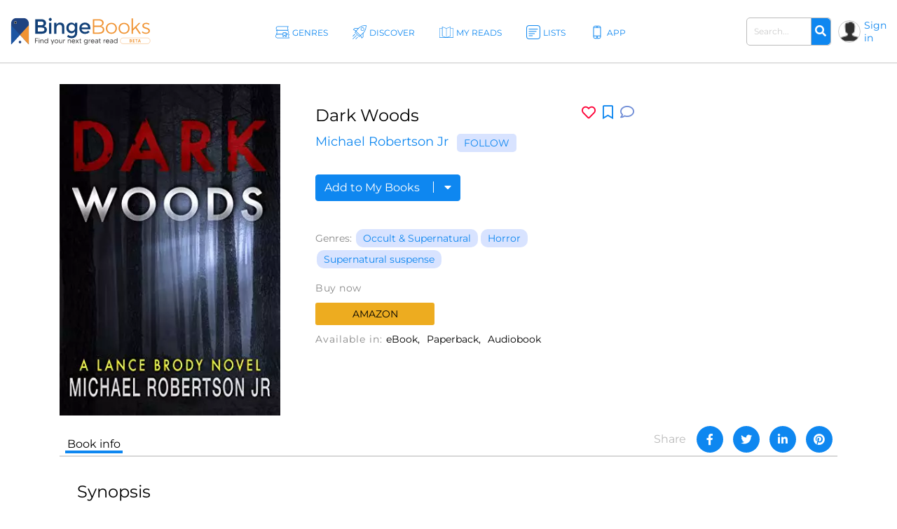

--- FILE ---
content_type: text/html; charset=UTF-8
request_url: https://bingebooks.com/book/dark-woods-1
body_size: 19612
content:
<!DOCTYPE html>
<html lang="en">

<head>
    <meta charset="utf-8"/>    <meta name="viewport" content="width=device-width, initial-scale=1" />

    <title>Dark Woods by Michael Robertson Jr</title>

    
    <link rel="canonical" href="https://bingebooks.com/book/dark-woods-1"/>

    <!-- Schema Markup for Facebook -->
    <meta name="pinterest-rich-pin" content="true" />
    <meta name="p:domain_verify" content=""/>
    <meta property="og:type" content="product" />
    <meta property="og:title" content="Dark Woods by Michael Robertson Jr" />
    <meta property="og:description" content="They say it’s a myth. A campfire story to frighten children. One full of horrific deaths and a mysterious evil. But it’s not a myth. On what is supposed to be a night of joyous reunion for Lance Brody, instead he witnesses a terrible crime." />
    <meta property="og:url" content="https://bingebooks.com/book/dark-woods-1" />
    <meta property="og:site_name" content="BingeBooks" />

    <meta property="og:image" content="https://bingebooks.com/files/books/photo/60631844465c3/thumb2_B0838N2CVT.webp?ext=jpg">
    <meta property="og:image:secure_url" content="https://bingebooks.com/files/books/photo/60631844465c3/thumb2_B0838N2CVT.webp?ext=jpg">
    <meta property="og:image:url" content="https://bingebooks.com/files/books/photo/60631844465c3/thumb2_B0838N2CVT.webp?ext=jpg">
    <meta property="og:image:image_url" content="https://bingebooks.com/files/books/photo/60631844465c3/thumb2_B0838N2CVT.webp?ext=jpg">
    <meta property="og:image:width" content="200">
    <meta property="og:image:height" content="200">
    <meta property="og:image:alt" content="Dark Woods by Michael Robertson Jr">
    <meta property="og:image:type" content="image/jpeg">


    <!-- Twitter Card data -->
    <meta name="twitter:card" content="summary" />
    <meta name="twitter:title" content="Dark Woods by Michael Robertson Jr" />
    <meta name="twitter:description" content="They say it’s a myth. A campfire story to frighten children. One full of horrific deaths and a mysterious evil. But it’s not a myth. On what is supposed to be a night of joyous reunion for Lance Brody, instead he witnesses a terrible crime." />
    <meta name="twitter:site" content="@realbingebooks" />
    <meta name="twitter:image" content="https://bingebooks.com/files/books/photo/60631844465c3/thumb2_B0838N2CVT.webp?ext=jpg" />

    <meta name="elastic_image" class="elastic" content="https://bingebooks.com/files/books/photo/60631844465c3/thumb2_B0838N2CVT.webp?ext=jpg" />
    <meta name="elastic_author" class="elastic" content="Michael Robertson Jr" />

    <meta name="description" content="They say it’s a myth. A campfire story to frighten children. One full of horrific deaths and a mysterious evil. But it’s not a myth. On what is supposed to be a night of joyous reunion for Lance Brody, instead he witnesses a terrible crime." />


    <script type="application/ld+json">
{"@context" : "http://schema.org",
 "@type" : "Product",
  "name" : "Dark Woods by Michael Robertson Jr",
  "url" : "https://bingebooks.com/book/dark-woods-1",
  "image": "https://bingebooks.com/files/books/photo/60631844465c3/thumb2_B0838N2CVT.webp?ext=jpg" }
</script>

    <link href="/favicon.ico" type="image/x-icon" rel="icon"/><link href="/favicon.ico" type="image/x-icon" rel="shortcut icon"/>
    <style>
        @-webkit-keyframes animatetop{0%{top:-300px;opacity:0}to{top:0;opacity:1}}@keyframes animatetop{0%{top:-300px;opacity:0}to{top:0;opacity:1}}*,::after,::before{box-sizing:border-box}html{font-family:sans-serif;line-height:1.15;-webkit-text-size-adjust:100%}header{display:block}body{margin:0;font-family:-apple-system,BlinkMacSystemFont,"Segoe UI",Roboto,"Helvetica Neue",Arial,"Noto Sans",sans-serif,"Apple Color Emoji","Segoe UI Emoji","Segoe UI Symbol","Noto Color Emoji";font-size:1rem;text-align:left;background-color:#fff}h1,h2,h4,p,ul{margin-top:0}p,ul{margin-bottom:1rem}ul ul{margin-bottom:0}b{font-weight:600}a{text-decoration:none;background-color:transparent;color:#0e87f0}img,svg{vertical-align:middle}img{border-style:none;max-width:100%}svg{overflow:hidden}label{display:inline-block;margin-bottom:.5rem}button{border-radius:0;text-transform:none}button,input{margin:0;font-family:inherit;font-size:inherit;line-height:inherit;overflow:visible}[type=submit],button{-webkit-appearance:button}[type=submit]::-moz-focus-inner,button::-moz-focus-inner{padding:0;border-style:none}input[type=checkbox]{box-sizing:border-box;padding:0}::-webkit-file-upload-button{font:inherit;-webkit-appearance:button}.h2{font-weight:500;line-height:1.2}.h2,h1,h2,h4{margin-bottom:.5rem}h1{font-size:2.5rem}.h2,h2{font-size:2rem}h4{font-size:1.5rem}.container{width:100%;padding-right:15px;padding-left:15px;margin-right:auto;margin-left:auto}.col,.col-1,.col-10,.col-11,.col-12,.col-2,.col-3,.col-4,.col-5,.col-6,.col-7,.col-8,.col-9,.col-auto,.col-lg,.col-lg-1,.col-lg-10,.col-lg-11,.col-lg-12,.col-lg-2,.col-lg-3,.col-lg-4,.col-lg-5,.col-lg-6,.col-lg-7,.col-lg-8,.col-lg-9,.col-lg-auto,.col-md,.col-md-1,.col-md-10,.col-md-11,.col-md-12,.col-md-2,.col-md-3,.col-md-4,.col-md-5,.col-md-6,.col-md-7,.col-md-8,.col-md-9,.col-md-auto,.col-sm,.col-sm-1,.col-sm-10,.col-sm-11,.col-sm-12,.col-sm-2,.col-sm-3,.col-sm-4,.col-sm-5,.col-sm-7,.col-sm-8,.col-sm-9,.col-sm-auto,.col-xl,.col-xl-1,.col-xl-10,.col-xl-11,.col-xl-12,.col-xl-2,.col-xl-3,.col-xl-4,.col-xl-5,.col-xl-6,.col-xl-7,.col-xl-8,.col-xl-9,.col-xl-auto{position:relative;width:100%;padding-right:15px;padding-left:15px}.col-6{-ms-flex:0 0 50%;flex:0 0 50%;max-width:50%}@media (min-width:768px){.col-md-3{-ms-flex:0 0 25%;flex:0 0 25%;max-width:25%}}@media (min-width:992px){.col-lg-2{-ms-flex:0 0 16.666667%;flex:0 0 16.666667%;max-width:16.666667%}.col-lg-6{-ms-flex:0 0 50%;flex:0 0 50%;max-width:50%}}@media (min-width:576px){.container{max-width:540px}}@media (min-width:768px){.container{max-width:720px}}@media (min-width:992px){.container{max-width:960px}}@media (min-width:1200px){.container{max-width:1140px}}.row{display:-ms-flexbox;display:flex;-ms-flex-wrap:wrap;flex-wrap:wrap;margin-right:-15px;margin-left:-15px}.col-sm-6{position:relative;width:100%;padding-right:15px;padding-left:15px}@media (min-width:576px){.col-sm-6{-ms-flex:0 0 50%;flex:0 0 50%;max-width:50%}}.form-control{display:block;width:100%;height:calc(1.5em + .75rem + 2px);padding:.375rem .75rem;font-size:1rem;font-weight:400;line-height:1.5;color:#495057;background-color:#fff;background-clip:padding-box;border:1px solid #ced4da;border-radius:.25rem}.form-control::-ms-expand{background-color:transparent;border:0}.form-control::-webkit-input-placeholder{color:#6c757d;opacity:1}.form-control::-moz-placeholder{color:#6c757d;opacity:1}.form-control:-ms-input-placeholder{color:#6c757d;opacity:1}.form-control::-ms-input-placeholder{color:#6c757d;opacity:1}.form-group{margin-bottom:1rem}.form-check-input{position:absolute;margin-top:.3rem;margin-left:-1.25rem}.form-check-label{margin-bottom:0}.btn{display:inline-block;font-weight:400;color:#212529;text-align:center;vertical-align:middle;background-color:transparent;border:1px solid transparent;padding:.375rem .75rem;font-size:1rem;line-height:1.5;border-radius:.25rem}.input-group{position:relative;display:-ms-flexbox;display:flex;-ms-flex-wrap:wrap;flex-wrap:wrap;-ms-flex-align:stretch;align-items:stretch;width:100%}.input-group>.form-control{position:relative;-ms-flex:1 1 auto;flex:1 1 auto;width:1%;margin-bottom:0}.input-group>.form-control:not(:last-child){border-top-right-radius:0;border-bottom-right-radius:0}.input-group-append{display:-ms-flexbox;display:flex;margin-left:-1px}.close{float:right;font-size:1.5rem;font-weight:700;line-height:1;color:#000;text-shadow:0 1px 0 #fff;opacity:.5}button.close{padding:0;background-color:transparent;border:0;-webkit-appearance:none;-moz-appearance:none;appearance:none}.modal{outline:0}.modal-dialog{position:relative;width:auto;margin:.5rem}.modal-content,.modal-header{display:-ms-flexbox;display:flex}.modal-content{position:relative;-ms-flex-direction:column;flex-direction:column;width:100%;background-color:#fff;background-clip:padding-box;border:1px solid rgba(0,0,0,.2);border-radius:.3rem;outline:0}.modal-header{-ms-flex-align:start;align-items:flex-start;-ms-flex-pack:justify;justify-content:space-between;padding:1rem;border-bottom:1px solid #dee2e6;border-top-left-radius:.3rem;border-top-right-radius:.3rem}.modal-header .close{padding:1rem;margin:-1rem -1rem -1rem auto}.modal-body{position:relative;-ms-flex:1 1 auto;flex:1 1 auto;padding:1rem}@media (min-width:576px){.modal-dialog{max-width:500px;margin:1.75rem auto}}@media (min-width:992px){.modal-lg{max-width:800px}}.d-none{display:none!important}.d-flex{display:-ms-flexbox!important;display:flex!important}.justify-content-between{-ms-flex-pack:justify!important;justify-content:space-between!important}.align-items-center{-ms-flex-align:center!important;align-items:center!important}.position-relative{position:relative!important}.w-75{width:75%!important}.w-100{width:100%!important}.mb-0{margin-bottom:0!important}.pt-0{padding-top:0!important}.pt-4{padding-top:1.5rem!important}.text-right{text-align:right!important}.text-center{text-align:center!important}.font-weight-bold{font-weight:700!important}.fa,.far{-moz-osx-font-smoothing:grayscale;-webkit-font-smoothing:antialiased;display:inline-block;font-style:normal;font-variant:normal;text-rendering:auto;line-height:1;font-family:'Font Awesome 5 Free'}.far{font-weight:400}.fa-arrow-alt-circle-up:before{content:"\f35b"}.fa-external-link-alt:before{content:"\f35d"}.fa-search:before{content:"\f002"}.fa-times:before{content:"\f00d"}@font-face{font-family:'Font Awesome 5 Brands';font-style:normal;font-weight:400;font-display:block;src:url(../fonts/fontawesome/webfonts/fa-brands-400.eot);src:url(../fonts/fontawesome/webfonts/fa-brands-400.eot?#iefix) format("embedded-opentype"),url(../fonts/fontawesome/webfonts/fa-brands-400.woff2) format("woff2"),url(../fonts/fontawesome/webfonts/fa-brands-400.woff) format("woff"),url(../fonts/fontawesome/webfonts/fa-brands-400.ttf) format("truetype"),url(../fonts/fontawesome/webfonts/fa-brands-400.svg#fontawesome) format("svg")}@font-face{font-family:'Font Awesome 5 Free';font-style:normal;font-weight:400;font-display:block;src:url(../fonts/fontawesome/webfonts/fa-regular-400.eot);src:url(../fonts/fontawesome/webfonts/fa-regular-400.eot?#iefix) format("embedded-opentype"),url(../fonts/fontawesome/webfonts/fa-regular-400.woff2) format("woff2"),url(../fonts/fontawesome/webfonts/fa-regular-400.woff) format("woff"),url(../fonts/fontawesome/webfonts/fa-regular-400.ttf) format("truetype"),url(../fonts/fontawesome/webfonts/fa-regular-400.svg#fontawesome) format("svg")}@font-face{font-family:'Font Awesome 5 Free';font-style:normal;font-weight:900;font-display:block;src:url(../fonts/fontawesome/webfonts/fa-solid-900.eot);src:url(../fonts/fontawesome/webfonts/fa-solid-900.eot?#iefix) format("embedded-opentype"),url(../fonts/fontawesome/webfonts/fa-solid-900.woff2) format("woff2"),url(../fonts/fontawesome/webfonts/fa-solid-900.woff) format("woff"),url(../fonts/fontawesome/webfonts/fa-solid-900.ttf) format("truetype"),url(../fonts/fontawesome/webfonts/fa-solid-900.svg#fontawesome) format("svg")}.fa{font-weight:900}@font-face{font-family:"Font Awesome 5 Pro Regular";font-style:normal;font-weight:400;font-display:auto;src:url(../fonts/fa-regular-400.eot);src:url(../fonts/fa-regular-400.eot?#iefix) format("embedded-opentype"),url(../fonts/fa-regular-400.woff2) format("woff2"),url(../fonts/fa-regular-400.woff) format("woff"),url(../fonts/fa-regular-400.ttf) format("truetype"),url(../fonts/fa-regular-400.svg#fontawesome) format("svg")}.fa-arrow-circle-right,.fa-chevron-double-right,.far.fa-chevron-left,.far.fa-chevron-right,body,p{font-family:"Font Awesome 5 Pro Regular";font-weight:400}body,p{font-family:Montserrat,sans-serif;color:#000;font-size:16px}.fa-chevron-left:before{content:"\f053"}.fa-chevron-right:before{content:"\f054"}.fa-arrow-circle-right:before{content:"\f0a9"}.fa-chevron-double-right:before{content:"\f324"}body{font-style:normal;line-height:normal;overflow-x:hidden;width:100%}p{line-height:1.6;margin-bottom:15px}:focus{outline:0}.btn-primary{color:#fff;background-color:#0e87f0;border-color:#0e87f0}.content{min-height:calc(100vh - 330px);padding:0;position:relative}@media (min-width:1600px){.container{width:100%;max-width:1230px}}h1,h2,h4{color:#000;font-weight:600;font-family:Montserrat,sans-serif;line-height:normal}h1{font-size:48px}h2{font-size:32px}h4{font-size:24px}header.header{border-bottom:1px solid #d7d7d7;padding:0 15px;box-shadow:0 1px 1px rgba(215,215,215,.44)}.main-header .overlay{width:100%}.main-header .main-nav-block{width:100%;padding:0 10px 0 20px}.main-header .left-side,.main-header .right-side{min-width:18.7%}.main-header .right-side,.main-nav{display:flex;align-items:center;justify-content:flex-end}.main-nav{list-style:none;margin:0;padding:0;justify-content:center}.main-nav>li+li{margin-left:30px}.main-nav .sub-menu a,.main-nav>li>a{font-size:12px;font-weight:500;display:block}.main-nav>li>a{color:#0e87f0;letter-spacing:1px;padding:39px 13px 35px 30px;text-transform:uppercase}.main-nav>li>a svg{width:26px;height:26px;position:absolute;top:32px;left:0}.main-nav>li>a span,.main-nav>li>a svg{display:inline-block}.main-nav>li>a path{fill:#0e87f0}.main-nav .menu-item-has-children,.main-nav>li>a{position:relative}.main-nav .sub-menu{display:none;position:absolute;top:100%;left:15px;background:rgba(41,72,115,.9);list-style:none;padding:15px 0;z-index:5;min-width:145px}.logo{display:block}.main-nav .sub-menu a{white-space:nowrap;color:#fff;text-transform:none;padding:8px 18px}.main-nav .sub-menu:before{content:'';position:absolute;top:-11px;display:block;width:0;height:0;border-style:solid;border-width:0 11.5px 11px;border-color:transparent transparent rgba(42,76,106,.85);left:0}.logo img{max-width:100%;max-height:65px}.user-block .user-icon{border-radius:50%;overflow:hidden;width:20px;height:20px;min-width:20px;background:url(/img/default_avatar.webp) no-repeat;background-size:cover;margin-right:5px;border:1px solid #ccc}.user-block .unlogged{font-weight:500;font-size:14px}.user-block{display:flex;align-items:center}.header-search{display:inline-block;margin-right:20px}.header-search .form-group{margin-bottom:0}.header-search .input-group{flex-wrap:nowrap}.header-search .search-field{font-size:13px;font-weight:600;padding:10px 17px;border-radius:5px;border:1px solid #bbb;color:#666;height:auto}.header-search .input-group-append{border-radius:5px;border-top-left-radius:0;border-bottom-left-radius:0;border:1px solid #bbb;border-left:0}.header-search button{border:0;border-top-right-radius:5px;border-bottom-right-radius:5px;background-color:#0e87f0;color:#fff}.modal,.signin-div #loginform .form-check-label:before{display:none}.modal{position:fixed;z-index:11;padding-top:20px;left:0;top:0;width:100%;height:100%;overflow:auto;background-color:#000;background-color:rgba(0,0,0,.4)}.modal .modal-content{position:relative;margin:auto;padding:0;border:1px solid #0e87f0;box-shadow:0 4px 8px 0 rgba(0,0,0,.2),0 6px 20px 0 rgba(0,0,0,.19);-webkit-animation-name:animatetop;-webkit-animation-duration:.4s;animation-name:animatetop;animation-duration:.4s;border-radius:10px}.modal>.modal-dialog{max-height:calc(100vh - 40px);height:100%}.modal .close{color:#fff;float:right;font-size:14px;font-weight:400;text-shadow:none;opacity:.7}.modal .close i{font-size:20px;opacity:1;vertical-align:middle;margin-left:5px}.modal .modal-header{padding:17px 16px;background-color:#0e87f0;color:#fff}.modal .modal-body{padding:2px 16px 10px;max-height:calc(100vh - 130px);overflow:hidden;overflow-y:scroll}.books-carousel-block{padding-top:30px;padding-bottom:27px;margin-bottom:65px}.carousel-header-title{margin-bottom:15px;padding:4px 12px;display:inline-block;font-size:24px}.carousel-header-title a span{font-size:18px;line-height:29px;font-weight:600}.slick-slider .sl-arr{position:absolute;top:50%;font-size:67px;color:#aaa;margin-top:-45px}.slick-slider .sl-next{right:-45px}.slick-slider .sl-prev{left:-45px}.homeslider{height:625px;overflow:hidden;max-height:650px}.homeslider .slick-slide{height:625px;display:flex;max-height:700px;position:relative;align-items:flex-end;padding:0 0 60px 218px;background-repeat:no-repeat;background-size:cover;background-position:center;width:100vw}@media (max-width:992px){.homeslider{height:60vh!important}.homeslider .slick-slide{height:60vh;min-height:350px;max-height:600px}}@media (max-width:767px){.homeslider{height:60vh!important}.homeslider .slick-slide{padding:30px;height:60vh;min-height:350px;max-height:550px}}.homeslider.slick-slider .sl-arr{z-index:10;visibility:hidden}.homeslider.slick-slider .sl-next{right:15px}.homeslider.slick-slider .sl-prev{left:15px}.slick-slide .slick-slide-image-bg{display:block;background-position:center bottom;background-size:contain;background-repeat:no-repeat;height:270px;background-image:url(img/no-image.webp)}.slick-slider{margin:0 -10px}.slick-slider .slick-track{display:flex;justify-content:space-between}.slick-slider .slick-slide{text-align:center;margin:0 10px;height:auto}.cats-navi-list div.cats-navi-item,.slick-slide{float:left;height:100%;min-height:1px}.hover-wrapper a,.slick-slider .slick-slide a{display:block;overflow:hidden}.hover-wrapper{height:100%;max-height:275px;position:relative;min-height:225px}.hover-wrapper a{height:100%}.books-carousel.slick-slider{margin-bottom:0}.signin-div form{padding:20px 20px 0}.signin-div #loginform input[type=password]{font-size:14px;width:100%;padding:5px 13px;margin:2px 6px 16px 0;box-shadow:inset 0 1px 2px rgba(0,0,0,.07);height:40px}.signin-div #loginform .button{background:#edac20;border:0;color:#000;height:40px;padding:0 20px;font-size:16px;text-transform:uppercase;font-weight:500;border-radius:.25rem}.signin-div .login-submit{text-align:right;margin-bottom:20px}.signin-div .login-remember{float:left;font-size:12px;line-height:22px;padding-left:20px;padding-top:10px}.login-social{padding:0 20px}.login-social a{display:flex;height:50px;align-items:center;border-radius:.25rem;padding:0 13px;margin-bottom:28px}.login-social a img{margin-right:13px}.login-google{background:#5485ec}.login-social a span{color:#fff;font-size:16px}.modal .register-modal,.modal .signin-modal{position:relative;margin:auto;box-shadow:0 4px 8px 0 rgba(0,0,0,.2),0 6px 20px 0 rgba(0,0,0,.19);-webkit-animation-name:animatetop;-webkit-animation-duration:.4s;animation-name:animatetop;animation-duration:.4s;background:#fff;overflow:hidden}.modal .signin-modal{padding:0;width:335px}.modal .register-modal{width:395px;padding:25px 30px}.slider-inner{text-align:center;background:rgba(0,0,0,.4);width:500px;padding:22px 15px 36px}.slider-inner .h2{font-size:48px;letter-spacing:-1px;color:#fff;margin:0}.slider-inner p{font-size:28px;letter-spacing:-1px;color:#fff;font-weight:500}.slider-inner a.slider-link{border-radius:10px;background:#fff;font-size:16px;padding:9px 10px;border:1px solid #0e87f0;width:240px;text-align:center;font-weight:600;margin:20px auto auto}.homebanner .registration-form{position:absolute;right:248px;top:0;height:calc(100% - 76px);background:#fff;margin:38px 0;width:395px;padding:25px 30px}.registration-form-title{font-size:18px;line-height:1.3}.registration-form img,.signin-modal img{max-width:130px}.divider-span{display:block;width:100%;border-top:1px solid #666;margin:30px 0}.divider-span span{background:#fff;margin:-8px auto 0;display:block;width:27px;padding:0 7px;font-size:12px}.registration-form .button{background:#edac20;border:0;color:#000;height:49px;font-size:18px;text-transform:uppercase;font-weight:500;border-radius:.25rem;width:100%;margin:20px 0 30px}.registration-form .button i{font-size:17px;margin-left:7px}.signing-privacy{font-size:12px}.form-check-label{padding-left:10px}.form-check-label:before{content:'';position:absolute;left:0;top:0;width:17px;height:17px;border:1px solid #666;display:block;background:#d8e3ff}@media (max-width:1600px){.main-nav>li>a{letter-spacing:0;padding:39px 5px 35px 30px}.header-search{margin-right:10px;width:160px}}@media (max-width:1440px){.main-header .left-side,.main-header .right-side{min-width:16%}h1{font-size:42px}.main-nav>li>a svg{width:20px;height:20px;top:36px}.main-nav>li>a{padding:39px 5px 35px 24px}.homeslider .slick-slide{padding:0 0 50px 100px}.slider-inner{width:430px}.slider-inner p{font-size:24px}.slider-inner .h2{font-size:40px}.homebanner .registration-form{right:160px}}@media (max-width:1280px){.main-nav>li>a:before{width:18px;height:18px;margin-right:3px}.user-block .user-icon{width:32px;height:32px;min-width:32px}.header-search .search-field{font-size:12px;padding:10px}.homeslider .slick-slide{padding:0 0 50px 50px}.homebanner .registration-form{right:80px}}@media (max-width:1199px){.container{max-width:100%;padding-right:30px;padding-left:30px}.main-nav>li>a svg{display:none}.main-nav li a{padding:39px 5px 35px}.main-header .right-side{min-width:20%}.main-nav .sub-menu{left:0}.carousel-header-title,h4{font-size:22px}.modal .modal-content{width:90%}.homebanner .registration-form{right:50px}}@media (max-width:992px){.slider-inner{max-width:430px;margin:auto;width:100%}.slider-inner .h2{font-size:30px}.slider-inner p{font-size:20px}.header-search{width:210px}.logo img{max-width:210px}header.header{padding:5px 15px}.main-nav{display:none}.navBurger{position:relative;display:inline-block;box-sizing:border-box;background-clip:content-box;width:30px;height:24px;border-top:11px solid transparent;border-bottom:11px solid transparent;z-index:6;order:1;right:10px;background:#000;-webkit-transform:rotate(0);transform:rotate(0)}.navBurger:before,.overlay{width:100%}.navBurger:after,.navBurger:before{background:#000;-webkit-transform:rotate(0);transform:rotate(0);content:"";position:absolute;height:2px;right:0;will-change:rotate}.navBurger:before{top:-10px}.navBurger:after{bottom:-10px;width:90%}.overlay{position:fixed;background:#0e87f0;top:0;right:0;height:100%;opacity:0;-webkit-transform-origin:right top;transform-origin:right top;-webkit-transform:scale(0);transform:scale(0);visibility:hidden;overflow:scroll;z-index:5}.main-nav-block{position:absolute;text-align:right;right:15px;top:75px;padding:0}.main-nav-block ul{list-style:none;padding:0;margin:0 auto;display:block;position:relative;height:100%}.main-nav-block .main-nav li{display:block;position:relative;opacity:0;width:100%;text-align:center}.main-nav-block .main-nav li a{display:inline-block;font-size:18px;padding:9px 0 5px 40px;margin:0 0 8px;color:#fff}.main-nav-block .main-nav li .sub-menu a{margin:0}.main-nav .sub-menu{position:relative;background:0 0;display:block;padding:0 0 10px}.main-nav .sub-menu:before{content:none}.user-block .user-icon{width:35px;height:35px}.homebanner .registration-form{position:relative;right:0;top:0;height:auto;margin:38px auto;border:1px solid #888}}@media (max-width:767px){.container{padding-right:15px;padding-left:15px}.logo{max-width:210px}.main-header{flex-wrap:wrap}header.header{padding:7px 10px}.navBurger{order:0}.main-header .right-side{width:100%;justify-content:space-between;margin-top:5px}.header-search .search-field{padding:5px 10px}.login-social a span{font-size:14px}h1{font-size:32px}.slick-slider .slick-slide{margin:0 4px}.slider-inner{max-width:430px;margin:auto;width:100%}.homebanner .registration-form{max-width:90%;padding:25px 20px}.slider-inner .h2{font-size:30px}.slider-inner p{font-size:20px}}.notifications-sidebar{position:absolute;top:10px;right:5px;background:#fff;width:360px;height:95%;padding:20px 10px;border-left:1px solid #d7d7d7;z-index:1;overflow:hidden}.notifications-header{position:relative;padding-bottom:10px;margin-bottom:15px;border-bottom:1px solid #d7d7d7}.notifications-header .action-links{display:inline-block;position:absolute;top:0;right:0}.notifications-header .action-links a{margin-left:5px;color:#ccc;vertical-align:bottom}.notifications-header .action-links .fa,.notifications-header .action-links .fa-times{font-size:24px}.notifications-header .action-links .notifications-clear{color:#333}.notifications-content{max-height:100%;overflow:hidden;overflow-y:auto}.go-to-top{position:fixed;bottom:40px;right:40px;font-size:48px}.category-header{height:60vh;max-height:650px;padding-left:11.5%;display:flex;align-items:center;background-repeat:no-repeat;background-size:cover;background-position:center}.category-header-inner{background:rgba(0,0,0,.4);width:500px;max-width:40%;padding:22px 15px 36px}.category-header-inner h1,.page-title h1,.page-title h2,h1.page-title{padding-bottom:30px;font-size:36px;font-weight:500;text-align:center}.category-header-inner h2{font-size:28px;letter-spacing:-1px;font-weight:500;margin-bottom:20px;color:#fff}.category-header-inner h1{color:#fff}.category-header-inner .description{color:#fff;font-size:18px}@media (max-width:1200px){.category-header{height:50vh;max-height:500px}.category-header-inner{max-width:60%}}@media (max-width:920px){.category-header{height:50vh;max-height:500px}}@media (max-width:767px){.category-header,.category-header.video-bg{height:50vh;max-height:500px}.category-header-inner{max-width:100%}}.cats-navi-list{height:125px;overflow:hidden}.cats-navi-list div.cats-navi-item{text-align:center;margin:0 10px 25px}.fa-cats{margin-bottom:40px;max-height:34px;overflow:hidden}.fa-row{max-width:1040px;margin:0 auto 50px}.fa-img-box{border-radius:50%;display:block;overflow:hidden;width:170px;height:170px;margin:20px auto;background-size:cover;background-repeat:no-repeat;border:1px solid #ccc}.fa-img-box img{transition:all .3s ease-in-out;width:100%;height:auto}.fa-img-box:hover img{opacity:.9;transform:scale(1.03)}.fa-item{text-align:center;margin-bottom:20px}.fa-name,.fa-position{width:100%;display:inline-block;text-align:center}.fa-name{color:#0e87f0;font-weight:600;font-size:17px}.fa-position{font-size:12px;margin-bottom:5px}.books-tiles-bg-image{background-repeat:no-repeat;background-size:contain;background-position:bottom}.mt-3,.my-3{margin-top:1rem!important}.mb-4,.my-4{margin-bottom:1.5rem!important}.mb-5,.my-5{margin-bottom:3rem!important}.breadcrumbs{font-size:20px}.text-muted{color:#6c757d!important}.page-title{padding-bottom:20px}.subcategory-row{margin-right:-10px;margin-left:-10px}.subcategory-row>div{margin-bottom:35px;padding:0 10px 20px}.boxsets-img-box .preorder-label,.hover-wrapper .preorder-label,.series-books .preorder-label{display:block;position:absolute;bottom:10%;text-transform:uppercase;background-color:#aa1111dd;color:#fff;text-align:center;width:100%;padding:10px 0}.book-sub-icons{display:flex;flex-direction:row;justify-content:center}.book-sub-icons .book-binge-icon{margin-right:7px}.book-sub-icons .book-binge-icon::before{content:url(/img/sample-icon.svg);display:inline-block;width:24px;height:40px}.book-sub-icons .book-binge-icon img,.book-sub-icons .book-binge-icon svg{height:40px}.book-sub-icons .book-binge-icon svg .st2{fill:#037fde!important}.book-sub-icons .book-2prices-icon,.book-sub-icons .book-price-icon{margin-right:7px;font-size:17px;font-weight:400;padding-top:7px;padding-bottom:4px}.book-sub-icons .book-2prices-icon{padding-top:0!important;padding-bottom:0!important}
    </style>

    <link rel="preload" href="/css/style.min.css?v=1.0.0.4.521" as="style" onload="this.onload=null;this.rel='stylesheet'">
    <noscript><link rel="stylesheet" href="/css/style.min.css?v=1.0.0.4.521"></noscript>
    <link rel="stylesheet" href="/css/../inspinia/css/plugins/blueimp/css/blueimp-gallery.min.css"/><link rel="stylesheet" href="/css/../js/scrollbar-plugin/jquery.mCustomScrollbar.min.css"/>
    <script>
        let isMobile = false;
        let lazySliders = [];
    </script>

    <script src="/js/jquery-3.4.1.min.js"></script>
    
            
        <script>
           $(document).ready(function() {
               userInteractionEventsList.forEach(eventName => {
                   window.addEventListener(eventName, loadMetricsHead, {passive: true});
               });
           });
        </script>
    </head>

<body>
    <script>
        let FBAppID = '349301192780392';

        $(document).ready(function() {
            userInteractionEventsList.forEach(eventName => {
                window.addEventListener(eventName, loadMetricsBodyTop, {passive: true});
            });
        });
    </script>

<header class="header">
    <div class="main-header d-flex align-items-center justify-content-between">
        <div class="left-side">
            <a href="/" class="logo" title="Find your next great read" >
                <img src="/img/bingebooks-logo.svg" alt="Find your next great read" width="220" height="43"/>            </a>
        </div>
        <div class="overlay">
            <div class="main-nav-block">
                <ul id="menu-main-header-menu" class="main-nav">
                    
                    <li class="menu-item-has-children ">
                        <a href="/genres" title="Genres">
                            <svg xmlns="http://www.w3.org/2000/svg" viewBox="0 0 57.39 49.09" height="26px" width="26px">
                                <path fill="#0e87f0" d="M57.21,47.53c-3.45-5.11-3.47-9.47,0-13.72a1,1,0,0,0-.78-1.62H50.48a8.38,8.38,0,0,0,0-15.28h2a1,1,0,0,0,.87-.51,1,1,0,0,0,0-1c-3.11-5.14-3.12-9.53,0-13.81A1,1,0,0,0,52.44,0h-42A8.44,8.44,0,0,0,6.8,16.09H4a1,1,0,0,0-.81,1.59c3.13,4.28,3.12,8.66,0,13.8a1,1,0,0,0,0,1A1,1,0,0,0,4,33H5.37A8.44,8.44,0,0,0,0,40.64c0,4.66,4.19,8.45,9.34,8.45H56.39a1,1,0,0,0,.88-.53A1,1,0,0,0,57.21,47.53ZM3.94,8.45A6.47,6.47,0,0,1,10.4,2H50.62c-2.26,4-2.22,8.29.12,12.91H10.4A6.47,6.47,0,0,1,3.94,8.45Zm1.9,9.64h41a6.46,6.46,0,1,1,0,12.91H45V26.8a1.22,1.22,0,0,0-1.21-1.22H31.06a1.22,1.22,0,0,0-1.21,1.22V31H5.71C8.1,26.38,8.14,22.13,5.84,18.09ZM42.52,28V40.16L38.25,36a1.21,1.21,0,0,0-1.7,0l-4.27,4.18V28ZM9.34,47.09c-4,0-7.34-2.89-7.34-6.45s3.29-6.45,7.34-6.45H29.85v8.87a1.2,1.2,0,0,0,.68,1.09v.18l.12-.13a1.21,1.21,0,0,0,1.26-.27l5.49-5.38,5.49,5.38a1.22,1.22,0,0,0,1.26.27l.12.13v-.18A1.2,1.2,0,0,0,45,43.06V34.19h9.5c-2.46,4-2.42,8.33.14,12.9Z"/>
                            </svg>
                                                <span>Genres</span></a>
                        <ul class="sub-menu">
                                        <li><a href="/genres/romance" title="Romance">Romance</a></li>
            <li><a href="/genres/thrillers" title="Thrillers">Thrillers</a></li>
            <li><a href="/genres/mystery" title="Mystery">Mystery</a></li>
            <li><a href="/genres/fantasy" title="Fantasy">Fantasy</a></li>
            <li><a href="/genres/science-fiction" title="Science Fiction">Science Fiction</a></li>
            <li><a href="/genres/general-fiction" title="General Fiction">General Fiction</a></li>
            <li><a href="/genres/young-adult" title="Young Adult">Young Adult</a></li>
            <li><a href="/genres/horror" title="Horror">Horror</a></li>
        <li><a href="/all-genres" title="all-genres">All genres</a></li>

                        </ul>
                    </li>

                    
                    <li class="menu-item-has-children ">
                        <a href="/discover" title="Discover">
                            <svg xmlns="http://www.w3.org/2000/svg" viewBox="0 0 52.19 53.62" height="26px" width="26px">
                                <path fill="#0E87F0" d="M24.91,44.4a1,1,0,0,1-.7-.29L8.08,28a1,1,0,0,1,0-1.37L20.33,12.7a36.53,36.53,0,0,1,5.51-5.18A37.61,37.61,0,0,1,50.47.06l.68,0a1,1,0,0,1,.94,1l0,.68a37.61,37.61,0,0,1-7.46,24.63,37,37,0,0,1-5.18,5.51L25.58,44.15A1,1,0,0,1,24.91,44.4ZM10.16,27.23,25,42l13.2-11.67a35.12,35.12,0,0,0,4.91-5.21A35.6,35.6,0,0,0,50.15,2,35.6,35.6,0,0,0,27,9.12,34.63,34.63,0,0,0,21.83,14Z"/><path d="M12.85,22.71a.94.94,0,0,1-.43-.1L2.28,17.74A1,1,0,0,1,2,16.13l4.6-4.59a1,1,0,0,1,.67-.3l14.63-.47a1,1,0,0,1,1,1,1,1,0,0,1-1,1l-14.24.46L4.42,16.55l8.86,4.26a1,1,0,0,1-.43,1.9Z"/>
                                <path fill="#0E87F0" d="M37.32,21.61a6.74,6.74,0,1,1,4.76-2h0A6.72,6.72,0,0,1,37.32,21.61Zm0-11.47a4.73,4.73,0,1,0,3.35,1.38A4.71,4.71,0,0,0,37.32,10.14Zm4.06,8.79h0Z"/>
                                <path fill="#0E87F0" d="M29.11,40.65a1,1,0,0,1-.71-.29L11.81,23.76a1,1,0,1,1,1.41-1.41L29.81,38.94a1,1,0,0,1-.7,1.71Z"/>
                                <path fill="#0E87F0" d="M35,50.14h-.16a1,1,0,0,1-.74-.56L29.25,39.44a1,1,0,1,1,1.8-.87l4.25,8.87,3.33-3.33.46-14.23a1,1,0,0,1,1-1h0a1,1,0,0,1,1,1l-.47,14.63a1,1,0,0,1-.29.68l-4.6,4.6A1,1,0,0,1,35,50.14Z"/><path  d="M1.06,42.77a1,1,0,0,1-.7-.29,1,1,0,0,1,0-1.41l7.22-7.23a1,1,0,0,1,1.42,0,1,1,0,0,1,0,1.41L1.77,42.48A1,1,0,0,1,1.06,42.77Z"/>
                                <path fill="#0E87F0" d="M11.9,53.62a1,1,0,0,1-.7-.3,1,1,0,0,1,0-1.41l7.23-7.23a1,1,0,0,1,1.41,1.41l-7.23,7.23A1,1,0,0,1,11.9,53.62Z"/>
                                <path fill="#0E87F0" d="M1,53.44a1,1,0,0,1-.71-.29,1,1,0,0,1,0-1.42L13.46,38.56A1,1,0,1,1,14.88,40L1.71,53.15A1,1,0,0,1,1,53.44Z"/>
                            </svg>
                                                        <span>Discover</span></a>
                        <ul class="sub-menu">
                            <li class="menu-item"><a href="/authors" title="Authors">Authors</a></li>
                            <li class="menu-item"><a href="/blog" title="Blog">Blog</a></li>
                            <li class="menu-item"><a href="/pages/bingebook-book-club-author-chats" title="Book Club">Book Club</a></li>

                                                        <li class="menu-item"><a href="/narrators" title="Narrators">Narrators</a></li>
                            <li class="menu-item"><a href="/new-releases" title="New releases">New releases</a></li>
                            <li class="menu-item"><a href="/trending-deals" title="Trending deals">Trending deals</a></li>
                            <li class="menu-item"><a href="/whats-hot" title="What's hot">What's hot</a></li>
                            <li class="menu-item"><a href="/tags" title="Browse by tags">Browse by tags</a></li>

                        </ul>
                    </li>

                    <li class="">
                                                    <a href="#" class="registerModal" data-title="We'd love for you to use this feature!<br>Please log in or register first." title="My reads">
                                <svg xmlns="http://www.w3.org/2000/svg" viewBox="0 0 71.47 56.66" height="26px" width="26px">
                                        <path fill="#0E87F0" d="M70.47,8H57.41V1A1,1,0,0,0,57,.18a1,1,0,0,0-.92-.11L35.59,7.93,15.14.07a1,1,0,0,0-.93.11,1,1,0,0,0-.43.82V8H1A1,1,0,0,0,0,9V55.66a1,1,0,0,0,1,1H35.31l.09,0,.1,0,.09,0,.1,0a1,1,0,0,0,.24,0,1,1,0,0,0,.23,0H70.47a1,1,0,0,0,1-1V9A1,1,0,0,0,70.47,8ZM36.69,9.66l18.72-7.2V47L36.69,54.2ZM15.78,2.46,34.69,9.73V54.27L15.78,47ZM2,10H13.78V47.69a1,1,0,0,0,.64.93l15.69,6H2ZM69.47,54.66H41.07l15.7-6a1,1,0,0,0,.64-.93V10H69.47Z"/>
                                </svg>
                                                                <span>My reads</span>
                            </a>
                                            </li>


                                                                                

                    <li class="">
                        <a href="/lists" title="Lists">
                            <svg xmlns="http://www.w3.org/2000/svg" xmlns:xlink="http://www.w3.org/1999/xlink" x="0px" y="0px" viewBox="0 0 100 100" style="enable-background:new 0 0 100 100;" xml:space="preserve" height="26px" width="26px">
                                 <path fill="#0E87F0" d="M82.2,0.4H17.9C8.3,0.4,0.4,8.3,0.4,17.9v64.2c0,9.6,7.9,17.5,17.5,17.5h64.2
                                        c9.7,0,17.5-7.8,17.6-17.4V17.9C99.7,8.3,91.8,0.4,82.2,0.4z M5.5,82.2V17.9C5.5,11,11,5.5,17.9,5.5h64.2c6.9,0,12.4,5.5,12.5,12.4
                                        v64.3c0,6.8-5.6,12.4-12.4,12.4H17.9C11.1,94.6,5.5,89,5.5,82.2z"/>
                                <path fill="#0E87F0" d="M79.8,24.7H19.7c-1.5,0-2.7,1.2-2.7,2.7s1.2,2.7,2.7,2.7h60.1c1.5,0,2.7-1.2,2.7-2.7
                                        S81.3,24.7,79.8,24.7z"/>
                                <path fill="#0E87F0" d="M70.1,40.9H19.7c-1.5,0-2.7,1.3-2.7,2.7c0,1.5,1.2,2.7,2.7,2.7h50.4c1.5,0,2.7-1.2,2.7-2.7
                                        S71.6,40.9,70.1,40.9z"/>
                                <path fill="#0E87F0" d="M58,57.2H19.7c-1.5,0-2.7,1.3-2.7,2.7c0,1.5,1.2,2.7,2.7,2.7H58c1.5,0,2.7-1.2,2.7-2.7
                                        S59.5,57.2,58,57.2z"/>
                                <path fill="#0E87F0" d="M43.3,72.5H19.7c-1.5,0-2.7,1.2-2.7,2.7s1.2,2.7,2.7,2.7h23.6c1.5,0,2.7-1.2,2.7-2.7
                                        S44.8,72.5,43.3,72.5z"/>
                            </svg>
                                                        <span>Lists</span>
                        </a>
                    </li>

                    
                    <li class="">
                        <a href="/mobile-app" title="Mobile App">
                            <svg width="26" height="26" viewBox="0 0 13 21" fill="none" xmlns="http://www.w3.org/2000/svg">
                                <path fill-rule="evenodd" clip-rule="evenodd" d="M9.58062 0.850006H3.45159C2.76188 0.850781 2.10047 1.12511 1.61278 1.61281C1.12508 2.1005 0.85075 2.76191 0.849976 3.45162V17.5486C0.85075 18.2383 1.12508 18.8995 1.61278 19.3872C2.10047 19.8749 2.76188 20.1492 3.45159 20.15H9.58079C10.2705 20.1492 10.9317 19.8749 11.4194 19.3872C11.9071 18.8995 12.1815 18.2381 12.1822 17.5484V3.45145C12.1815 2.76174 11.9071 2.1005 11.4194 1.61281C10.9317 1.12511 10.2703 0.850781 9.58062 0.850006ZM3.45174 1.76291H9.58047C10.0282 1.76337 10.4576 1.94145 10.7742 2.25806C11.0552 2.5391 11.2271 2.90891 11.2625 3.30162H1.76971C1.80511 2.90891 1.97699 2.5391 2.25803 2.25806C2.57465 1.94143 3.00396 1.76336 3.45174 1.76291ZM1.76288 15.5597V4.21452H11.2693V15.5597H1.76288ZM10.7742 18.742C10.4576 19.0586 10.0282 19.2367 9.58047 19.2371H3.45174C3.00396 19.2367 2.57465 19.0586 2.25803 18.742C1.9414 18.4253 1.76333 17.996 1.76288 17.5482V16.4726H11.2693V17.5482C11.2689 17.996 11.0908 18.4253 10.7742 18.742ZM6.51613 16.7855C6.30463 16.7855 6.09789 16.8482 5.92203 16.9657C5.74618 17.0832 5.60911 17.2502 5.52818 17.4456C5.44724 17.641 5.42606 17.856 5.46733 18.0635C5.50859 18.2709 5.61043 18.4614 5.75998 18.611C5.90954 18.7605 6.10008 18.8624 6.30751 18.9037C6.51495 18.9449 6.72996 18.9237 6.92536 18.8428C7.12076 18.7619 7.28777 18.6248 7.40527 18.4489C7.52277 18.2731 7.58549 18.0663 7.58549 17.8548C7.58549 17.5712 7.47282 17.2992 7.27228 17.0987C7.07174 16.8982 6.79974 16.7855 6.51613 16.7855ZM6.48561 17.7014C6.51596 17.6954 6.54742 17.6985 6.576 17.7103C6.60459 17.7221 6.62903 17.7422 6.64622 17.7679C6.66341 17.7937 6.67258 17.8239 6.67258 17.8548C6.67258 17.8963 6.6561 17.9361 6.62676 17.9655C6.59742 17.9948 6.55763 18.0113 6.51613 18.0113C6.48519 18.0113 6.45494 18.0021 6.42921 17.9849C6.40348 17.9677 6.38343 17.9433 6.37159 17.9147C6.35975 17.8861 6.35665 17.8547 6.36269 17.8243C6.36872 17.794 6.38362 17.7661 6.4055 17.7442C6.42738 17.7223 6.45526 17.7074 6.48561 17.7014ZM5.59671 2.07581C5.47565 2.07581 5.35955 2.1239 5.27395 2.2095C5.18835 2.2951 5.14026 2.4112 5.14026 2.53226C5.14026 2.65332 5.18835 2.76942 5.27395 2.85502C5.35955 2.94062 5.47565 2.98871 5.59671 2.98871H7.43542C7.55648 2.98871 7.67258 2.94062 7.75818 2.85502C7.84378 2.76942 7.89187 2.65332 7.89187 2.53226C7.89187 2.4112 7.84378 2.2951 7.75818 2.2095C7.67258 2.1239 7.55648 2.07581 7.43542 2.07581H5.59671Z" fill="#0E87F0"/>
                            </svg>
                                                        <span>App</span>
                        </a>
                    </li>

                                    </ul>
            </div>
        </div>

        <div class="navBurger" role="navigation" id="navToggle"></div>
        <div class="right-side">
            <div class="header-search">
                <form id="searchform" method="get" action="/search" onsubmit="return doSiteSearch();">
                    <div class="form-group text"><div class="input-group"><input type="text" name="gsc.q" class="search-field form-control" placeholder="Search..." id="gsc-q" value=""/><div class="input-group-append"><button type="button" aria-label="Search" onclick="doSiteSearch()"><i class="fa fa-search"></i></button></div></div></div>                </form>
                <script>
                    function doSiteSearch() {
                        let frm = $('#searchform');

                        if (frm.length) {
                            let q = frm.find('#gsc-q').val();
                            window.location.href = frm.attr('action') + '#&gsc.q=' + q;
                        }

                        return false;
                    }
                </script>
            </div>
            <div class="user-block">
                                    <div class="unlogged d-flex align-items-center">
                        <div class="user-icon" data-bg-image="/img/micro-avatar.png" > </div>
                        <a href="#" class="loginModal" title="Sign in">Sign in</a>
                    </div>
                            </div>
        </div>
    </div>
</header>

<main class="content">
    <aside id="notifications-sidebar" class="notifications-sidebar d-none">
    <div class="notifications-header">
        <h4>Notifications</h4>
        <div class="action-links">
            <a href="javascript:;" onclick="NotificationReadAll()" title="Clear all" class="notifications-clear">Clear</a>
            <a href="/dashboard/notifications" title="All notifications"><i class="fa fa-external-link-alt">&nbsp;</i></a>
            <a href="javascript:;" title="Close" onclick="$('#notifications-sidebar').toggleClass('d-none', 100)"><i class="fa fa-times">&nbsp;</i></a>
        </div>
    </div>

    <div id="notifications-content" class="notifications-content"></div>
</aside>
        
<div class="single-book">
    <div class="container">

        
<div class="row single-book-main">
    <div class="single-book-image col-lg-4 col-md-4 col-sm-5 col-12">
        <img src="https://bingebooks.com/files/books/photo/60631844465c3/thumb2_B0838N2CVT.webp?ext=jpg" class="img-fluid" alt="Dark Woods"/>    </div>

    <div class="single-book-info col-lg-5 col-md-8 col-sm-7 col-12 pl-0 flex-grow-1">
        <div class="book-info-inner">

            <div class="inner-social-block">

    <div class="like-block">
        <div class="like-block-resp"></div>
        <ul>
            <li class="like-block-heart">
                <a href="#" class="harted " data-section="books"  data-section-id="176250" title="Heart this book to like it">
                    <i class="far fa-heart"></i>
                    <i class="fas fa-heart"></i>
                </a>
                <span class="harted-number total-number">0</span>
            </li>

                            <li class="like-block-bookmark">
                    <a href="#" class="favorites " data-section="books"  data-section-id="176250" title="Add this to your My Reads section">
                        <i class="far fa-bookmark"></i>
                        <i class="fas fa-bookmark"></i>
                    </a>
                    <span class="favorites-number total-number">0</span>
                </li>
            
                            <li class="like-block-comments">
                    <a href="/book/dark-woods-1#comm" data-section="books"  data-section-id="176250" title="Leave a comment"><i class="far fa-comment"></i></a>
                    <span class="comments-number total-number">0</span>
                </li>
                    </ul>
    </div>
</div>

            <h1 class="book-title">Dark Woods</h1>
            
                            <div class="author-block d-flex">
                    <div>
                          <span class="author-name">
                              <a href="/author/michael-robertson-jr">Michael Robertson Jr</a>
                          </span>
                                            </div>
                    <span class="follow-link">
    <a href="#" class="follow " data-section="authors"  data-section-id="29304" title="Follow">
        Follow    </a>
</span>

                </div>
            
            
            <div class="position-relative">
                
                
                <div class="d-block text-center text-sm-left">
                    <div class="books-list-button-div mb-3">
            <button type="button" class="btn btn-primary books-list-button " data-book-id="176250" onclick="$('#loginModal').modal('show');" title="Add to My Books">
            Add to My Books <i class="fa fa-caret-down"></i>
        </button>
    </div>                </div>

                <div class="content-book-block">
                                    </div>

                <div class="ganres">
                    <span class="med-grey fs-small">Genres: </span>
                    <a href="/genres/occult-and-supernatural" class="ganre-btn" data-elastic-name="elastic_genres[21]">Occult &amp; Supernatural</a><a href="/genres/horror" class="ganre-btn" data-elastic-name="elastic_genres[103]">Horror</a><a href="/genres/supernatural-suspense" class="ganre-btn" data-elastic-name="elastic_genres[208]">Supernatural suspense</a>                </div>

            </div>


            <div class="buy-block">
    <span class="med-grey">Buy now</span>
    <ul>
        <li><a href="https://www.amazon.com/dp/B0838N2CVT?&tag=bingebooks-20" target="_blank" class="yellow-btn" rel="noopener noreferrer">Amazon</a></li>    </ul>
</div>

                <div class="availability-block">
        <span class="med-grey">Available in: </span>
        <ul>
            <li>eBook</li><li>Paperback</li><li>Audiobook</li>        </ul>
    </div>

            

        </div>

    </div>

        <div class="col-lg-3">

        
        
                            
    </div>
    
</div>

        
        <div class="share-book d-flex align-items-center justify-content-lg-end">
            <span class="text-center grey mr-2">Share</span>
            <ul class='share-link'><li class='share-facebook'><a href="https://www.facebook.com/sharer/sharer.php?u=https%3A%2F%2Fbingebooks.com%2Fbook%2Fdark-woods-1" title="Share on Facebook" rel="noopener noreferrer" target="_blank"><i class="fab fa-facebook-f"></i></a></li><li class='share-twitter'><a href="https://twitter.com/intent/tweet?text=Dark+Woods+by+Michael+Robertson+Jr+https%3A%2F%2Fbingebooks.com%2Fbook%2Fdark-woods-1" title="Share on Twitter" rel="noopener noreferrer" target="_blank"><i class="fab fa-twitter"></i></a></li><li class='share-linkedin'><a href="https://www.linkedin.com/shareArticle?mini=true&url=https%3A%2F%2Fbingebooks.com%2Fbook%2Fdark-woods-1&amp;title=Dark+Woods+by+Michael+Robertson+Jr" title="Share on Linkedin" rel="noopener noreferrer" target="_blank"><i class="fab fa-linkedin-in"></i></a></li><li class='share-pinterest'><a href="https://www.pinterest.com/pin/create/button/?url=https%3A%2F%2Fbingebooks.com%2Fbook%2Fdark-woods-1&amp;media=https%3A%2F%2Fbingebooks.com%2Ffiles%2Fbooks%2Fphoto%2F60631844465c3%2Fthumb2_B0838N2CVT.webp%3Fext%3Djpg&amp;description=Dark+Woods+by+Michael+Robertson+Jr" title="Share on Pinterest" rel="noopener noreferrer" target="_blank"><i class="fab fa-pinterest"></i></a></li></ul>        </div>

        <div class="tabs-section">
            <ul class="nav nav-tabs tabs_menu">
                <li class="active nav-link" data-tab-id="js-comment">
                    Book info                </li>
                
                                <li class="nav-link d-none" id="media_tab" data-tab-id="media-tab">Media</li>
                <li class="nav-link d-none" id="author_updates_tab" data-tab-id="updates-tab">Author updates</li>
                <li class="nav-link d-none" data-tab-id="lists-tab">Lists</li>

                                                                </ul>

            <div class="tab-content">

                <div class="tab-pane active" id="js-comment">
                    <div class="book-info">
                                                <div class="synopsis">
                            <h4>Synopsis</h4>
                            <div class="more-content-block" data-limit="620">
                                <p><strong>They say it’s a myth. A campfire story to frighten children. One full of horrific deaths and a mysterious evil.</strong></p><br><p><strong>But it’s not a myth.</strong></p><br><p>On what is supposed to be a night of joyous reunion for Lance Brody, instead he witnesses a terrible crime. A human life taken. The murderer does not flee the scene. Does not attempt to fight back. Instead he only offers Lance these words: “The devil in the woods made me do it.”</p><br><p>Knowing that the Universe has guided him to another town that needs his help, Lance Brody and his group of new companions begin to dig deeper into the evil that has plagued the town’s woods for centuries. The more they learn, the more afraid they become, and the more obvious it seems that somebody is trying to stop them. Lance has never seen evil like this, and despite his abilities and his gifts, he doesn’t know if he can win this time. Because the only way to fight … might be too terrifying.</p><br><p><strong>Dark Woods is the fifth novel in Michael Robertson Jr's supernatural suspense series featuring LANCE BRODY. With a troubled young hero, mysterious foes, and plenty of paranormal action, fans of Odd Thomas, Supernatural, and the dark unknown are sure to love Lance.</strong></p><br><p><strong>Pick up DARK WOODS and join Lance Brody in his latest mystery today!</strong></p>                            </div>
                        </div>
                        
                                                <p>
                            <strong>Release date: </strong>
                            February 17, 2020                                                    </p>
                        
                        
                                                <p>
                            <strong>Print pages: </strong>
                            324                        </p>
                        
                        
                        
                        <p><small>* BingeBooks earns revenue from qualifying purchases as an Amazon Associate as well as from other retail partners.</small></p>

                        <div>
                            <div class="reader-buzz">
                                <h4 class="mt-5">Reader buzz</h4>
                                <div class="comments-section" id="comm">
                                        <div class="rating-button" id="rating_button">
        <img src="/img/default_avatar.png" class="comment-avatar mr-4" width="40" height="40" alt=""/>
                    <span>Please <a href="javascript:;" class="loginModal">log in</a> to recommend or discuss...</span>
        
    </div>

                                    <div class="comments-wrapper" id="comments_0"></div>

                                    <script type="text/javascript">
                                        function loadComments(div, parent_id, limit)
                                        {
                                            loadAjaxContent(div, '/comments?section=books&section_id=176250&parent_id=' + parent_id + '&limit1=' + limit);
                                        }

                                        $(document).ready(function(){
                                            loadComments('#comments_0', 0, 5);
                                        });
                                    </script>

                                </div>
                            </div>
                        </div>


                    </div>
                </div>

                

                <div class="tab-pane" id="media-tab">
                    <div class="medias">
                        <script type="text/javascript">
                            var videos_loaded = false;
                            var images_loaded = false;
                            var podcasts_loaded = false;
                        </script>
                        <div class="row">
                            <div class="col-md-6 col-12">
                                <div class="videos">
                                    <h4>Videos</h4>
                                    <div id="videos_data"></div>

                                    <script type="text/javascript">
                                        $(document).ready(function(){
                                            loadAjaxContent('#videos_data', '/media?section=books&type=video&book_id=176250&limit1=3');
                                        });
                                    </script>
                                </div>
                            </div>
                            <div class="col-md-6 col-12">
                                <div class="images">
                                    <h4>Images</h4>

                                    <div class='lightBoxGallery'>
                                        <div id="images_data"></div>

                                        <div id="blueimp-gallery" class="blueimp-gallery">
                                            <div class="slides"></div>
                                            <h3 class="title"></h3>
                                            <a class="prev">‹</a>
                                            <a class="next">›</a>
                                            <a class="close">×</a>
                                            <a class="play-pause"></a>
                                            <ol class="indicator"></ol>
                                        </div>
                                    </div>

                                    <script type="text/javascript">
                                        $(document).ready(function(){
                                            loadAjaxContent('#images_data', '/media?section=books&type=image&book_id=176250&limit1=6');
                                        });
                                    </script>

                                </div>
                                <div class="podcasts">
                                    <h4>Podcasts</h4>

                                    <div id="podcasts_data"></div>

                                    <script type="text/javascript">
                                        $(document).ready(function(){
                                            loadAjaxContent('#podcasts_data', '/media?section=books&type=podcast&book_id=176250&limit1=3');
                                        });
                                    </script>
                                </div>
                            </div>
                        </div>
                    </div>
                </div>


                <div class="tab-pane" id="updates-tab">
                    
                    <div class="author-updates pt-3">
                        <h4>Author updates</h4>

                        <div id="author_updates_data" class="pt-2"></div>

                        <script type="text/javascript">
                            $(document).ready(function(){
                                loadAjaxContent('#author_updates_data', '/articles/tab-index?book_id=176250&limit1=3');
                            });
                        </script>
                    </div>
                </div>

                
                <div class="tab-pane" id="lists-tab">
                    <div class="lists" id="lists"></div>

                    <script type="text/javascript">
                        $(document).ready(function(){
                            loadAjaxContent('#lists', '/lists/book-tab-index/176250');
                        });
                    </script>
                </div>

                                                    

            </div>

        </div>

        <div class="related-single-book">
            

                <h4>Also by this author</h4>    <div class="related-books-author">
                    <div>
                <div class="hover-wrapper">
                    
                    <a href="/book/the-lance-brody-series-books-5-and-6" title="The Lance Brody Series: Books 5 and 6" class="slick-slide-image-bg" style="background-image: url('https://bingebooks.com/files/books/photo/60631846577e6/thumb1_B08RY5B96C.webp?ext=jpg');">
                                            </a>
                                    </div>
            </div>

                    <div>
                <div class="hover-wrapper">
                    
                    <a href="/book/dark-holiday" title="Dark Holiday" class="slick-slide-image-bg" style="background-image: url('https://bingebooks.com/files/books/photo/606318430cdb8/thumb1_B08RY4T9Y7.webp?ext=jpg');">
                                            </a>
                                    </div>
            </div>

                    <div>
                <div class="hover-wrapper">
                    
                    <a href="/book/dark-rest-a-lance-brody-story" title="Dark Rest: A Lance Brody Story" class="slick-slide-image-bg" style="background-image: url('https://bingebooks.com/files/books/photo/60631843399c4/thumb1_B087ZNWJD8.webp?ext=jpg');">
                                            </a>
                                    </div>
            </div>

                    <div>
                <div class="hover-wrapper">
                    
                    <a href="/book/the-lance-brody-series-books-3-and-4" title="The Lance Brody Series: Books 3 and 4" class="slick-slide-image-bg" style="background-image: url('https://bingebooks.com/files/books/photo/606318455a4c6/thumb1_B07RNF3GFT.webp?ext=jpg');">
                                            </a>
                                    </div>
            </div>

                    <div>
                <div class="hover-wrapper">
                    
                    <a href="/book/dark-vacancy" title="Dark Vacancy" class="slick-slide-image-bg" style="background-image: url('https://bingebooks.com/files/books/photo/60631844bd192/thumb1_B07QPQGLXB.webp?ext=jpg');">
                                            </a>
                                    </div>
            </div>

                    <div>
                <div class="hover-wrapper">
                    
                    <a href="/book/dark-shore" title="Dark Shore" class="slick-slide-image-bg" style="background-image: url('https://bingebooks.com/files/books/photo/60631844f064b/thumb1_B07FM4QFD8.webp?ext=jpg');">
                                            </a>
                                    </div>
            </div>

                    <div>
                <div class="hover-wrapper">
                    
                    <a href="/book/dark-deception-a-lance-brody-story" title="Dark Deception: A Lance Brody Story" class="slick-slide-image-bg" style="background-image: url('https://bingebooks.com/files/books/photo/60631842d1977/thumb1_B0796MJT3Y.webp?ext=jpg');">
                                            </a>
                                    </div>
            </div>

                    <div>
                <div class="hover-wrapper">
                    
                    <a href="/book/the-lance-brody-series-books-1-and-2-plus-prequel-novella" title="The Lance Brody Series: Books 1 and 2, plus Prequel Novella" class="slick-slide-image-bg" style="background-image: url('https://bingebooks.com/files/books/photo/606318436bcb2/thumb1_B0775D5BBH.webp?ext=jpg');">
                                            </a>
                                    </div>
            </div>

                    <div>
                <div class="hover-wrapper">
                    
                    <a href="/book/dark-son" title="Dark Son" class="slick-slide-image-bg" style="background-image: url('https://bingebooks.com/files/books/photo/60631845f072a/thumb1_B0774Z915R.webp?ext=jpg');">
                                            </a>
                                    </div>
            </div>

                    <div>
                <div class="hover-wrapper">
                    
                    <a href="/book/michael-robertson-jr-box-set-four-novels-of-suspense-and-terror" title="Michael Robertson Jr. Box Set: Four Novels of Suspense and Terror" class="slick-slide-image-bg" style="background-image: url('https://bingebooks.com/files/books/photo/6063184393eb9/thumb1_B06Y2NPHRV.webp?ext=jpg');">
                                            </a>
                                    </div>
            </div>

                    <div>
                <div class="hover-wrapper">
                    
                    <a href="/book/the-regret-collection-includes-regret-and-blood-trip" title="The Regret Collection: Includes REGRET and BLOOD TRIP" class="slick-slide-image-bg" style="background-image: url('https://bingebooks.com/files/books/photo/6063184222d9b/thumb1_B06W2MDHPK.webp?ext=jpg');">
                                            </a>
                                    </div>
            </div>

                    <div>
                <div class="hover-wrapper">
                    
                    <a href="/book/dark-beginnings" title="Dark Beginnings" class="slick-slide-image-bg" style="background-image: url('https://bingebooks.com/files/books/photo/606318462a8cf/thumb1_B01N0C0X30.webp?ext=jpg');">
                                            </a>
                                    </div>
            </div>

                    <div>
                <div class="hover-wrapper">
                    
                    <a href="/book/dark-game" title="Dark Game" class="slick-slide-image-bg" style="background-image: url('https://bingebooks.com/files/books/photo/606318452c230/thumb1_B01N3MQZ0V.webp?ext=jpg');">
                                            </a>
                                    </div>
            </div>

                    <div>
                <div class="hover-wrapper">
                    
                    <a href="/book/tormented-thoughts-collections-bundle-includes-volumes-1-and-2-tales-of-horror" title="Tormented Thoughts Collections Bundle (Includes Volumes 1 & 2): Tales of Horror" class="slick-slide-image-bg" style="background-image: url('https://bingebooks.com/files/books/photo/60631845bf8c1/thumb1_B01C4WO746.webp?ext=jpg');">
                                            </a>
                                    </div>
            </div>

                    <div>
                <div class="hover-wrapper">
                    
                    <a href="/book/cedar-ridge-1" title="Cedar Ridge" class="slick-slide-image-bg" style="background-image: url('https://bingebooks.com/files/books/photo/6063184294224/thumb1_B014E8ISVG.webp?ext=jpg');">
                                            </a>
                                    </div>
            </div>

                    <div>
                <div class="hover-wrapper">
                    
                    <a href="/book/transit-3" title="Transit" class="slick-slide-image-bg" style="background-image: url('https://bingebooks.com/files/books/photo/6063184264e1e/thumb1_B00LY9QYNS.webp?ext=jpg');">
                                            </a>
                                    </div>
            </div>

                    <div>
                <div class="hover-wrapper">
                    
                    <a href="/book/tormented-thoughts" title="Tormented Thoughts" class="slick-slide-image-bg" style="background-image: url('https://bingebooks.com/files/books/photo/60631841d3d9a/thumb1_B00IDEKTJM.webp?ext=jpg');">
                                            </a>
                                    </div>
            </div>

                    <div>
                <div class="hover-wrapper">
                    
                    <a href="/book/rough-draft-1" title="Rough Draft" class="slick-slide-image-bg" style="background-image: url('https://bingebooks.com/files/books/photo/6063184411904/thumb1_B008NOOQ2I.webp?ext=jpg');">
                                            </a>
                                    </div>
            </div>

                    <div>
                <div class="hover-wrapper">
                    
                    <a href="/book/blood-trip" title="Blood Trip" class="slick-slide-image-bg" style="background-image: url('https://bingebooks.com/files/books/photo/60631843d1d00/thumb1_B009ALAPUK.webp?ext=jpg');">
                                            </a>
                                    </div>
            </div>

            </div>

        </div>

        
    </div>
</div>


<section class="genres-footer">
    <div class="container">
        <h2 class="h3, genres-footer-title">Jump to a genre</h2>
        <div class="row">
            <div class="col">
                <ul>
                    <li class="genres-footer-subtitle">
                        <a href="/genres/thrillers" title="Thrillers">Thrillers</a>
                        /
                        <a href="/genres/mystery" title="Mystery">Mystery</a>
                    </li>
                    <li>
                        <a href="/genres/conspiracy-thrillers" title="Conspiracy">Conspiracy</a>
                        /
                        <a href="/genres/spy-thrillers" title="Spy Thrillers">Spy Thrillers</a>
                    </li>
                    <li><a href="/genres/cozy-mystery" title="Cozy Mysteries">Cozy Mysteries</a></li>
                    <li><a href="/genres/crime-fiction" title="Crime Fiction">Crime Fiction</a></li>
                    <li><a href="/genres/high-tech-and-sci-fi-thrillers" title="High-Tech & Sci-Fi Thrillers">High-Tech & Sci-Fi Thrillers</a></li>
                    <li>
                        <a href="/genres/historical-mysteries" title="Historical Mysteries">Historical Mysteries</a>
                        /
                        <a href="/genres/historical-thrillers" title="Thrillers">Thrillers</a>
                    </li>
                    <li><a href="/genres/psychological-thrillers" title="Psychological Suspense">Psychological Suspense</a></li>
                    <li><a href="/genres/supernatural-suspense" title="Supernatural Suspense">Supernatural Suspense</a></li>

                </ul>
            </div>

            <div class="col">
                <ul>
                    <li class="genres-footer-subtitle"><a href="/genres/romance" title="Romance">Romance</a></li>
                    <li><a href="/genres/contemporary-romance" title="Contemporary Romance">Contemporary Romance</a></li>
                    <li><a href="/genres/erotic-and-steamy-romance" title="Erotic & Steamy Romance">Erotic & Steamy Romance</a></li>
                    <li><a href="/genres/historical-romance" title="Historical Romance">Historical Romance</a></li>
                    <li><a href="/genres/paranormal-romance" title="Paranormal Romance">Paranormal Romance</a></li>
                    <li><a href="/genres/romantic-suspense" title="Romantic Suspense">Romantic Suspense</a></li>
                    <li><a href="/genres/ya-romance" title="Young Adult Romance">Young Adult Romance</a></li>
                </ul>
            </div>

            <div class="col">
                <ul>
                    <li class="genres-footer-subtitle"><a href="/genres/general-fiction" title="General Fiction">General Fiction</a></li>
                    <li><a href="/genres/action-and-adventure" title="Action & Adventure">Action & Adventure</a></li>
                    <li><a href="/genres/christian-fiction" title="Christian Fiction">Christian Fiction</a></li>
                    <li><a href="/genres/horror" title="Horror">Horror</a></li>
                    <li><a href="/genres/war-and-military" title="Military Fiction">Military Fiction</a></li>
                    <li><a href="/genres/young-adult" title="Young Adult">Young Adult</a></li>
                    <li><a href="/genres/womens-fiction" title="Women's Fiction">Women's Fiction</a></li>
                </ul>
            </div>

            <div class="col">
                <ul>
                    <li class="genres-footer-subtitle"><a href="/genres/fantasy" title="Fantasy">Fantasy</a></li>
                    <li>
                        <a href="/genres/contemporary-fantasy" title="Contemporary">Contemporary</a>
                        /
                        <a href="/genres/urban-fantasy" title="Urban Fantasy">Urban Fantasy</a>
                    </li>
                    <li>
                        <a href="/genres/epic-fantasy" title="Epic Fantasy">Epic Fantasy</a>
                    </li>
                    <li><a href="/genres/historical-fantasy" title="Historical Fantasy">Historical Fantasy</a></li>
                    <li><a href="/genres/paranormal" title="Paranormal Fantasy">Paranormal Fantasy</a></li>
                    <li><a href="/genres/romantic-fantasy" title="Romantic Fantasy">Romantic Fantasy</a></li>
                    <li>
                        <a href="/genres/young-adult" title="Young Adult">Young Adult</a>
                        /
                        <a href="/genres/new-adult-and-college" title="New Adult">New Adult</a>
                    </li>
                </ul>
            </div>

            <div class="col">
                <ul>
                    <li class="genres-footer-subtitle"><a href="/genres/science-fiction" title="Science Fiction">Science Fiction</a></li>
                    <li><a href="/genres/alien-contact" title="Alien Contact">Alien Contact</a></li>
                    <li><a href="/genres/alternative-history-1" title="Alternative History">Alternative History</a></li>
                    <li><a href="/genres/hard-science-fiction" title="Hard Science Fiction">Hard Science Fiction</a></li>
                    <li><a href="/genres/military-sci-fi" title="Military Sci-Fi">Military Sci-Fi</a></li>
                    <li><a href="/genres/post-apocalyptic-1" title="Post-Apocalyptic">Post-Apocalyptic</a></li>
                    <li><a href="/genres/space-opera" title="Space Opera">Space Opera</a></li>
                </ul>
            </div>

        </div>

        <div class="row">
            <div class="col-12 text-center"><a href="/all-genres" class="all-genres" title="See all genres">See all genres</a></div>
        </div>
    </div>
</section>
</main>


<footer class="footer">
    <div class="container">
        <div class="row justify-content-between">
            <div class="footer-logo col-md-5 col-12">
                <a href="/" class="logo" title="Find your next great read">
                    <img src="/img/bingebooks-logo.svg" alt="Find your next great read" loading="lazy" width="255" height="50"/>                </a>
                <div class="footer-social">
                    <ul>
                        <li>
                            <a href="https://www.facebook.com/groups/bingebookers" target="_blank" rel="noopener noreferrer" title="Facebook group for BingeBooks readers">
                                <i class="fab fa-facebook-f"></i>
                            </a>
                        </li>
                        <li>
                            <a href="https://twitter.com/realbingebooks" target="_blank" rel="noopener noreferrer" title="BingeBooks' Twitter page">
                                <i class="fab fa-twitter"></i>
                            </a>
                        </li>
                        <li>
                            <a href="https://www.instagram.com/realbingebooks/" target="_blank" rel="noopener noreferrer" title="BingeBooks' Instagram page">
                                <i class="fab fa-instagram"></i>
                            </a>
                        </li>
                        <li>
                            <a href="https://www.linkedin.com/showcase/bingebooks" target="_blank" rel="noopener noreferrer" title="BingeBooks' Linkedin page">
                                <i class="fab fa-linkedin-in"></i>
                            </a>
                        </li>
                        <li>
                            <a href="https://www.youtube.com/channel/UC8sx5GnEbOtk_GItJFazP6Q" target="_blank" rel="noopener noreferrer" title="BingeBooks' YouTube page">
                                <i class="fab fa-youtube"></i>
                            </a>
                        </li>
                        <li>
                            <a href="https://www.pinterest.com/bingebooks/" target="_blank" rel="noopener noreferrer" title="BingeBooks' Pinterest page">
                                <i class="fab fa-pinterest"></i>
                            </a>
                        </li>
                    </ul>
                </div>

                <div class="get-app mt-4 mb-4">
                    GET THE APP
                    <div class="mt-2">
                        <a href="https://apps.apple.com/app/bingebooks/id1620032588" target="_blank" class="d-inline-block mr-2" rel="noopener noreferrer" title="BingeBooks' App Store page">
                            <img src="/img/app-store-logo.svg" alt="BingeBooks&#039; App Store page" loading="lazy" width="109" height="33"/>                        </a>

                        <a href="https://play.google.com/store/apps/details?id=com.bingebooks.bingebooks" target="_blank" class="d-inline" rel="noopener noreferrer" title="BingeBooks' Google Play page">
                            <img src="/img/google-play-logo.svg" alt="BingeBooks&#039; Google Play page" loading="lazy" width="109" height="33"/>                        </a>
                    </div>
                </div>

            </div>

            <div class="footer-nav-block col-12 col-md-7">
                <ul id="menu-footer-menu" class="footer-nav">
                    <li class="menu-item"><span class="footer-nav-header">LEARN MORE</span>
                        <ul class="sub-menu">
                            <li class="menu-item"><a href="/about" title="About BingeBooks">About BingeBooks</a></li>
                            <li class="menu-item"><a href="/media-center" title="Media Center">Media Center</a></li>
                            <li class="menu-item"><a href="/partnerships" title="Partnerships">Partnerships</a></li>
                            <li class="menu-item"><a href="https://docs.google.com/forms/d/1vbi-yt-tfGSdJvhN7SEF7mxhAE3W8ki5fhX8oPDXfPI/edit" title="Add a missing book?" target="_blank">Add a missing book?</a></li>
                            <li class="menu-item"><a href="/mobile-app" title="BingeBooks App">BingeBooks App</a></li>
                        </ul>
                    </li>
                    <li class="menu-item"><span class="footer-nav-header">POPULAR PAGES</span>
                        <ul class="sub-menu">
                            <li class="menu-item"><a href="/trending-deals" title="Trending deals">Trending deals</a></li>
                            <li class="menu-item"><a href="/lists" title="Reading lists">Reading lists</a></li>
                             <li class="menu-item"><a href="/tags" title="Browse by tags">Browse by tags</a></li>
                            <li class="menu-item"><a href="/all-genres" title="Browse by subgenre">Browse by subgenre</a></li>
                            <li class="menu-item"><a href="/articles" title="Blog">Blog</a></li>
                        </ul>
                    </li>
                    <li class="menu-item"><span class="footer-nav-header">Connect</span>
                        <ul class="sub-menu">
                            <li class="menu-item"><a href="/newsletters" title="Weekly picks">Weekly picks</a></li>
                            <li class="menu-item"><a href="/pages/bingebook-book-club-author-chats" title="BingeBooks Book Club">BingeBooks Book Club</a></li>
                            <li class="menu-item"><a href="/pages/author-access" title="Author access">Author access</a></li>
                            <li class="menu-item"><a href="/pages/join-bingebooks-as-a-narrator" title="Narrator access">Narrator access</a></li>
                            <li class="menu-item"><a href="/contact" title="Contact us">Contact us</a></li>
                        </ul>
                    </li>
                </ul>
            </div>
        </div>

        <div class="row footer-slogan">
            <div class="col-12">
                <p class="text-center">Where book lovers find their next great read</p>
            </div>
        </div>

        <div class="row footer-copy justify-content-center">
            <span>&copy; 2025 Authors A.I.</span>
        </div>

    </div>

</footer>
<div class="container-fluid">
    <div class="row footer-terms">
        <div class="col-12 text-center">
            <a href="/terms" title="Terms of Service">Terms of Service</a>
            <a href="/privacy" title="Privacy Policy">Privacy Policy</a>
        </div>
    </div>
</div>

<div class="modal signin-div" id="loginModal">
    <div class="signin-modal pt-4">

        <p class="text-center">
            <img src="/img/bingebooks-logo.svg" loading="lazy" width="130" height="25" alt=""/>        </p>
        <p class="text-center registration-form-title">Already a member? Sign in!</p>

        <div class="login-social">
            <form name="post_694ecdba1d925214904684" style="display:none;" method="post" action="/social-auth/login/google?redirect=%2Fbook%2Fdark-woods-1"><input type="hidden" name="_method" value="POST"/><input type="hidden" name="_csrfToken" autocomplete="off" value="9f62dbd4e0483af5c48636278dde2c850c7121994c7ba37d9a83dcdb3b08fca31e91c9fc41edfdccf2c1a22b9f5f401e9c74e98a174f214e7560954ecf25b754"/></form><a href="#" class="login-google" onclick="document.post_694ecdba1d925214904684.submit(); event.returnValue = false; return false;"><img src="/img/google.webp" loading="lazy" width="31" height="31" alt=""/><span>Log in with <b>Google</b></span></a>
            
            <span class="divider-span"><span>Or</span></span>
        </div>

        <form method="post" accept-charset="utf-8" name="loginform" id="loginform" class="pt-0" role="form" action="/login?redirect=%2Fbook%2Fdark-woods-1"><div style="display:none;"><input type="hidden" name="_method" value="POST"/><input type="hidden" name="_csrfToken" autocomplete="off" value="9f62dbd4e0483af5c48636278dde2c850c7121994c7ba37d9a83dcdb3b08fca31e91c9fc41edfdccf2c1a22b9f5f401e9c74e98a174f214e7560954ecf25b754"/></div>
        <p class="login-username">
            <div class="form-group text"><input type="text" name="username" placeholder="User name or Email" id="username" class="form-control"/></div>        </p>
        <p class="login-password">
            <div class="form-group password"><input type="password" name="password" placeholder="Password" id="password" class="form-control"/></div>        </p>

        <p class="login-submit mb-0">
            <button type="submit" class="button w-100">Log In <i class="fa fa-arrow-circle-right"></i></button>
        </p>

        <div class="row mb-4">
            <div class="col-sm-6">
                <div class="login-remember">
                    <input class="form-check-input" type="checkbox" value="" id="defaultCheck1">
                    <label class="form-check-label" for="defaultCheck1">Remember Me</label>
                </div>
            </div>
            <div class="col-sm-6">
                <div class="text-right login-remember">
                    <a href="/forgot-password">Forgot password?</a>
                </div>
            </div>
        </div>



        </form>

        <div class="text-center mb-4">
            <p class="text-center registration-form-title">Not a member? Join the fun!</p>
            <a href="/register" class="btn btn-primary w-75">CREATE ACCOUNT</a>
        </div>
    </div>
</div>
<div class='modal signin-div' id='registerModal'><div class='register-modal'><div class="registration-form">
    <p class="text-center">
        <img src="/img/bingebooks-logo.svg" loading="lazy" width="130" height="25" alt=""/>    </p>
    <p class="text-center registration-form-title">Unlock full access – join now!</p>

    <div class="login-social">
        <form name="post_694ecdba1e13c952716777" style="display:none;" method="post" action="/social-auth/login/google?actas=register"><input type="hidden" name="_method" value="POST"/><input type="hidden" name="_csrfToken" autocomplete="off" value="9f62dbd4e0483af5c48636278dde2c850c7121994c7ba37d9a83dcdb3b08fca31e91c9fc41edfdccf2c1a22b9f5f401e9c74e98a174f214e7560954ecf25b754"/></form><a href="#" class="login-google" onclick="document.post_694ecdba1e13c952716777.submit(); event.returnValue = false; return false;"><img src="/img/google.webp" loading="lazy" width="31" height="31" alt=""/><span>Continue with <b>Google</b></span></a>
        
    </div>
    <span class="divider-span"><span>Or</span></span>
    <form method="post" accept-charset="utf-8" action="/register"><div style="display:none;"><input type="hidden" name="_method" value="POST"/><input type="hidden" name="_csrfToken" autocomplete="off" value="9f62dbd4e0483af5c48636278dde2c850c7121994c7ba37d9a83dcdb3b08fca31e91c9fc41edfdccf2c1a22b9f5f401e9c74e98a174f214e7560954ecf25b754"/></div>    <div class="form-group email"><input type="email" name="email" placeholder="Email address" aria-label="Email address" id="email694ecdba1e1c1" class="form-control"/></div>    <button class="button">NEXT<i class="far fa-arrow-circle-right"></i></button>
    </form>    <p class="signing-privacy text-center">
        By signing up, you agree to our <a href="/terms" target="_blank">Terms of Service</a>, <a href="/talk-guidelines" target="_blank">Talk Guidelines</a> & <a href="/privacy" target="_blank">Privacy Policy</a>
    </p>

    <p class="text-center font-weight-bold">
        Have an account? <a href="/login">Sign in!</a>
    </p>
</div>
</div></div><input type="hidden" name="_csrfToken" id="csrftoken"/>
<script src="/js/../inspinia/js/popper.min.js" defer="defer"></script><script src="/js/../inspinia/js/bootstrap.min.js" defer="defer"></script><script src="/js/critical.min.js?v=1.0.0.494" defer="defer"></script><script src="/js/../inspinia/js/notify.min.js" defer="defer"></script><script src="/js/custom.min.js?v=1.0.0.496" defer="defer"></script>
<script src="/js/../inspinia/js/plugins/blueimp/jquery.blueimp-gallery.min.js"></script><script src="/js/scrollbar-plugin/jquery.mCustomScrollbar.concat.min.js"></script>    <script>
        (function($){
            $(window).on("load",function(){

                $(".shout-outs-block").mCustomScrollbar({
                   // setHeight:500,
                    theme:"minimal-dark"
                });

            });
        })(jQuery);
    </script>
    <script>
        $(document).ready(function () {
            var hash = window.location.hash;

            if (hash == "#sample")
            {
                setTimeout(function () {
                    //$('#myBtn').click();
                    $('#myModal').modal({backdrop:'static', show:true});
                }, 500);
            }
            else
            {
                if (hash == "#audio")
                {
                    $('#audiobook').click();
                    $('html, body').animate({
                        scrollTop: $("#audiobook").offset().top
                    }, 500);
                }
            }


        });
    </script>

    



<div class="modal inmodal" id="customModal" tabindex="-1" role="dialog" aria-hidden="true">
    <div class="modal-dialog modal-lg">
        <div class="modal-content animated fadeIn">
            <div class="modal-header">
                <div class="modal-header-content text-center">
                                    </div>
                <button class="close" data-dismiss="modal"><i class="fa fa-times"></i></button>

            </div>
            <div class="modal-body">
                            </div>

                    </div>
    </div>
</div>



<script type="text/javascript">
    var custom_modal;
    var modal_mce = new Object();

    $(document).ready(function(){

                custom_modal = $("#customModal").modal({backdrop:'static', show:false});
        
        $(document).on({
            'show.bs.modal': function() {
                var zIndex = 1040 + (10 * $('.modal:visible').length);
                $(this).css('z-index', zIndex);
                setTimeout(function() {
                    $('.modal-backdrop').not('.modal-stack').css('z-index', zIndex - 1).addClass('modal-stack');
                }, 0);

            },
            'shown.bs.modal': function() {
                if (typeof tinymce !== "undefined")
                {
                    var st = tinymce.settings;
                    delete(st['selector']);
                    st['height'] = 400;

                    $('.modal-body .mceSimple, .modal-body .mceMedia').each(function(){
                        if (typeof modal_mce[this.id] === "undefined")
                        {
                            modal_mce[this.id] = new tinymce.Editor(this.id, st, tinymce.EditorManager);
                            modal_mce[this.id].render();
                            //console.log($(modal_mce['content']['editorContainer']).parent());

                            $("body > .tox-tinymce-aux:last-of-type").detach().appendTo(".modal-body");

                        }
                    });
                }
            },

            'hide.bs.modal': function() {
                $(this).find('.modal-body').scrollTop();
                $(this).find('.modal-content > .book-sample').scrollTop();
                //console.log($(this).find('.modal-content > .book-sample'));
                //alert();
                $.each(modal_mce, function(key, item){
                    modal_mce[this.id].destroy();
                    delete(modal_mce[this.id]);
                })
            },

            'hidden.bs.modal': function() {

                if ($('.modal:visible').length > 0) {
                    // restore the modal-open class to the body element, so that scrolling works
                    // properly after de-stacking a modal.
                    setTimeout(function() {
                        $(document.body).addClass('modal-open');
                    }, 0);
                }

                $(this).find('.modal-dialog').removeClass('modal-xl').addClass('modal-lg')
            }
        }, '.modal');


        custom_modal.on("hide.bs.modal", function(e) {
           // console.log(this, e.target);

            if ((typeof modal_close !== 'undefined' && !modal_close) || $(e.target).hasClass('date-picker'))
            {
                if (this == e.target || $(e.target).parents('.modal').length > 0)
                    return false;
            }

           // if (e.target != this)
           //     return false;

            $(e.target).find(".modal-header-content").html('');
            $(e.target).find(".modal-body").html('');
            $(e.target).find(".for-modal-footer").html('');
            custom_modal.unbind("show.bs.modal");
        });

    });

</script>
<a href="#" class="go-to-top d-none" title="Back to top"><i class="far fa-arrow-alt-circle-up"></i></a>
</body>

</html>


--- FILE ---
content_type: text/html; charset=UTF-8
request_url: https://bingebooks.com/media?section=books&type=image&book_id=176250&limit1=6&_=1766772154357
body_size: -335
content:
<script type="text/javascript">
    images_loaded = true;
</script>
    <script type="text/javascript">
        $(document).ready(function(){
            $('.images').remove();
         //   checkLoadedMedia();
        });
    </script>
    

--- FILE ---
content_type: text/html; charset=UTF-8
request_url: https://bingebooks.com/media?section=books&type=podcast&book_id=176250&limit1=3&_=1766772154358
body_size: -346
content:
<script type="text/javascript">
    podcasts_loaded = true;
</script>
    <script type="text/javascript">
        $(document).ready(function(){
            $('.podcasts').remove();
           // checkLoadedMedia();
        });
    </script>
    



--- FILE ---
content_type: text/html; charset=UTF-8
request_url: https://bingebooks.com/articles/tab-index?book_id=176250&limit1=3&_=1766772154359
body_size: -325
content:
    <script type="text/javascript">
        $(document).ready(function(){
         //   $('#author_updates_tab').remove();
        });
    </script>




--- FILE ---
content_type: text/html; charset=UTF-8
request_url: https://bingebooks.com/lists/book-tab-index/176250?_=1766772154360
body_size: -356
content:

    <script>
        $(document).ready(function () {
            $("[data-tab-id='lists-tab']").addClass('d-none');
        });
    </script>



--- FILE ---
content_type: text/css
request_url: https://bingebooks.com/css/style.min.css?v=1.0.0.4.521
body_size: 18622
content:
@import "bootstrap.min.css";@import "../fonts/fontawesome/css/all.min.css";@import "slick.min.css";@-webkit-keyframes animatetop{0%{top:-300px;opacity:0}to{top:0;opacity:1}}@keyframes animatetop{0%{top:-300px;opacity:0}to{top:0;opacity:1}}@font-face{font-family:Montserrat;font-style:normal;font-weight:700;font-display:swap;src:local('Montserrat'),url(../fonts/montserrat/montserrat-latin-400-normal.woff2) format('woff2')}@font-face{font-family:"Font Awesome 5 Pro Regular";font-style:normal;font-weight:400;font-display:auto;src:url(../fonts/fa-regular-400.eot);src:url(../fonts/fa-regular-400.eot?#iefix) format("embedded-opentype"),url(../fonts/fa-regular-400.woff2) format("woff2"),url(../fonts/fa-regular-400.woff) format("woff"),url(../fonts/fa-regular-400.ttf) format("truetype"),url(../fonts/fa-regular-400.svg#fontawesome) format("svg")}.fa-arrow-circle-right,.fa-chevron-double-right,.far.fa-chevron-left,.far.fa-chevron-right,body,p{font-family:"Font Awesome 5 Pro Regular";font-weight:400}.fa-chevron-left:before{content:"\f053"}.fa-chevron-right:before{content:"\f054"}.fa-arrow-circle-right:before{content:"\f0a9"}.fa-chevron-double-right:before{content:"\f324"}body,p{font-family:'Montserrat',sans-serif;color:#000;font-size:16px}body{font-style:normal;line-height:normal;overflow-x:hidden;width:100%}body.modal-open{position:static;height:auto;overflow-y:hidden}img{max-width:100%}p{line-height:1.6;margin-bottom:15px}a{color:#0e87f0;transition:all .3s ease-in-out}a:hover{color:#052d50}a:focus,a:hover{text-decoration:none;outline:0;box-shadow:none}:focus{outline:0}.form-control::placeholder{color:#ccc;opacity:1}.blueimp-gallery>.close{color:#fff!important}.btn.focus,.btn:focus,.form-control:focus,button:focus{outline:0;box-shadow:none}.btn-default,.btn-inverse{color:inherit;background:#fff;border:1px solid #e7eaec}.btn-primary{color:#fff;background-color:#0e87f0;border-color:#0e87f0}.btn-gold{color:#fff;background:#efaa21;border:1px solid #ffeba5}.content{min-height:calc(100vh - 330px);padding:0;position:relative}@media (min-width:1600px){.container{width:100%;max-width:1230px}.container-xl{width:100%;max-width:1500px}}.grey{color:#bbb}.med-grey{color:#888}.dark-grey{color:#666}.red{color:#fe0036}.blue{color:#0e87f0}.h5,.h6,h1,h2,h3,h4,h5,h6{font-family:'Montserrat',sans-serif;color:#000;line-height:normal;font-weight:600}.h5,.h6,h5,h6{font-weight:400}.h1,h1{font-size:48px}h1.book-title{font-size:24px;margin-top:30px;margin-bottom:12px;padding-right:110px}.h2,h2{font-size:32px}.h3,h3{font-size:26px}.h4,h4{font-size:24px}.h5,h5{font-size:30px}blockquote,em{font-family:montserrat,arial,sans-serif;color:#000;font-weight:400}blockquote{font-style:normal;font-size:15px}b,strong{font-weight:600}.pl-35{padding-left:35px}.fs-30{font-size:30px}.fs-36{font-size:36px}.fs-small{font-size:14px}header.header{border-bottom:1px solid #d7d7d7;padding:0 15px;box-shadow:0 1px 1px rgba(215,215,215,.44)}.main-header .overlay,.tabs-section .img-list div img{width:100%}.main-header .main-nav-block{width:100%;padding:0 10px 0 20px}.main-header .left-side,.main-header .right-side{min-width:18.7%}.main-header .right-side{display:flex;align-items:center;justify-content:flex-end}.footer-social ul,.main-nav{list-style:none;margin:0;padding:0}.main-nav{display:flex;justify-content:center;align-items:center}.main-nav>li+li{margin-left:30px}.main-nav>li>a{color:#0e87f0;font-size:12px;letter-spacing:1px;padding:39px 13px 35px 30px;text-transform:uppercase;font-weight:500;display:block;position:relative}.main-nav>li>a img,.main-nav>li>a svg{transition:all .3s ease-in-out;display:inline-block;width:26px;height:26px;position:absolute;top:32px;left:0}.main-nav>li>a.top-feeds img,.main-nav>li>a.top-feeds svg{width:24px;height:24px}.main-nav>li>a span{display:inline-block}.main-nav>li>a circle,.main-nav>li>a path{fill:#0e87f0}.main-nav>li.current-menu-item circle,.main-nav>li.current-menu-item path,.main-nav>li.current-menu-parent circle,.main-nav>li.current-menu-parent path,.main-nav>li>a:hover circle,.main-nav>li>a:hover path{fill:#edac20!important}.main-nav .sub-menu .current-menu-item a,.main-nav .sub-menu a:hover,.main-nav>li.current-menu-item>a,.main-nav>li.current-menu-parent>a,.main-nav>li>a:hover{color:#edac20}.main-nav .sub-menu{display:none;position:absolute;top:100%;left:15px;background:rgba(41,72,115,.9);list-style:none;padding:15px 0;z-index:5;min-width:145px}.logo,.main-nav .menu-item-has-children:hover .sub-menu{display:block}.main-nav .sub-menu a,.user-block #sign_in_link{font-size:12px;font-weight:500;white-space:nowrap}.main-nav .sub-menu a{color:#fff;text-transform:none;padding:8px 18px;display:block;transition:none}.logged .dropdown-menu:before,.main-nav .sub-menu:before{content:'';position:absolute;top:-11px;display:block;width:0;height:0;border-style:solid;border-width:0 11.5px 11px;border-color:transparent transparent rgba(42,76,106,.85)}.main-nav .sub-menu:before{left:0}.logo img{max-width:100%;max-height:65px}.user-block .user-icon{border-radius:50%;overflow:hidden;width:20px;height:20px;min-width:20px;background:url(../img/default_avatar.webp) no-repeat;background-size:cover;margin-right:5px;border:1px solid #ccc}.user-block .logged .user-icon{width:40px;height:40px;min-width:40px}.user-block .logged .notifications-icon{width:40px;height:40px;min-width:30px;position:relative}.user-block .logged .notifications-icon>a{display:block;width:40px;height:30px;margin-top:7px;background:url(../img/bell.svg) no-repeat;background-size:contain}.user-block .logged .notifications-icon.active>a{background:url(../img/bell-gold.svg) no-repeat}.user-block .unlogged{font-weight:500;font-size:14px}.user-block .user-icon a{display:block;width:100%;height:100%}.user-block .user-icon img{width:100%;height:auto}.user-block{display:flex;align-items:center}.footer-terms a,.logged .dropdown-menu a,.user-block span{font-size:12px;font-weight:500;display:inline-block}.logged{position:relative}.logged .dropdown-menu{right:0;border-radius:0;top:62px;left:auto;background:rgba(41,72,115,.9)}.logged .dropdown-menu:before{right:0}.logged .dropdown-menu a{color:#fff;text-transform:none;padding:8px 18px;display:block;transition:none;white-space:nowrap}.logged .dropdown-menu a:hover{color:#edac20}.user-block #sign_in_link{text-transform:uppercase;margin-right:20px}.header-search{display:inline-block;margin-right:20px}.header-search .form-group{margin-bottom:0}.header-search .input-group{flex-wrap:nowrap}.header-search .search-field{font-size:13px;font-weight:600;padding:10px 17px;border-radius:5px;border:1px solid #bbb;color:#666;height:auto}.header-search .input-group-append{border-radius:5px;border-top-left-radius:0;border-bottom-left-radius:0;border:1px solid #bbb;border-left:0}.header-search button{border:0;border-top-right-radius:5px;border-bottom-right-radius:5px;background-color:#0e87f0;color:#fff}footer.footer{background:#fff;padding:80px 0 30px}footer.footer .row{padding:0 100px}.footer-logo a.logo{margin-bottom:15px}.footer-copy span,.footer-social span{font-size:12px;color:#000;font-weight:500}.footer-social ul{display:inline-flex}.footer-social ul a{margin-left:18px}.footer-social ul a:hover{color:#ed9220}.footer-nav{display:flex;width:100%;margin:0 0 40px;justify-content:space-between}.footer-nav .footer-nav-header,.footer-nav>li>a{color:#000;font-size:12px;line-height:20px;font-weight:500;text-transform:uppercase}.footer-nav,.footer-nav .sub-menu{list-style:none;padding:0}.footer-nav .sub-menu li a{color:#0e87f0;font-size:12px;line-height:20px;font-weight:500}.footer-nav .sub-menu li.tel-link a{color:#000}.footer-nav .sub-menu li a:hover{color:#edac20}.footer-copy span{font-size:10px}.footer-slogan p{font-size:20px;font-weight:500}.footer-logo img{max-width:255px}.footer-terms{background-color:#333}.footer-terms a{color:#fff;margin:10px 20px;font-weight:600}.modal-title{font-weight:700}.modal .fileinput-exists.close{font-size:1.5rem;font-weight:700;line-height:1;color:#000;text-shadow:0 1px 0 #fff;opacity:.5}.btn-file input[type=file]{position:absolute;top:0;right:0;margin:0;opacity:0;filter:alpha(opacity=0);font-size:23px;height:100%;width:100%;direction:ltr;cursor:pointer}.btn-file label{margin-bottom:0;cursor:pointer}.single-book{padding-top:30px}.single-book-image img{width:90%;margin-bottom:15px}.single-book-info,.tabs-section .img-list div,.tabs-section .medias h4{margin-bottom:10px}.book-info-inner{position:relative}.book-info .synopsis{line-height:1.5;margin-bottom:18px}.book-info .synopsis .more-content-block,.book-info .synopsis .more-content-block :not(.more-btn):not(a){font-size:18px!important;line-height:1.5!important;font-family:'Montserrat',sans-serif!important;color:#000!important;background-color:transparent!important;font-weight:400!important;max-height:none!important;height:auto!important}.book-info .synopsis .more-content-block a{color:#0e87f0!important}.buy-block{margin-bottom:3px;max-width:450px}.buy-block span{margin-bottom:12px;display:block;letter-spacing:.5px;font-size:14px}.availability-block{font-size:14px;padding-bottom:15px}.availability-block span{letter-spacing:1px}.buy-block ul{list-style:none;padding:0;margin:0;display:flex;flex-wrap:wrap}.buy-block ul li{width:170px}.buy-block ul li:nth-child(odd){margin-right:30px}.yellow-btn{display:block;background:#edac20;font-size:14px;font-weight:500;text-transform:uppercase;color:#000;border-radius:3px;text-align:center;height:32px;margin:0 0 8px;line-height:32px;transition:all .3s ease-in-out}.yellow-btn.current,.yellow-btn:hover{background:#ffae00}.availability-block ul{list-style:none;padding:0;margin:0;display:inline-flex}.availability-block ul li{margin-right:10px}.availability-block ul li:after{content:','}.availability-block ul li:last-child:after{content:none}.in-series-block{margin-bottom:20px;justify-content:space-between;font-size:21px;font-weight:500}.author-block{margin-bottom:20px;justify-content:flex-start}.author-block .author-name{font-size:18px;font-weight:600}.author-block .author-role{display:block}.author-block .follow-link{margin-left:10px}.book-info-inner .ganres{max-width:450px;padding-bottom:15px}.ganres .ganre-btn{display:inline-block;background:#d8e3ff;color:#0e87f0;font-size:14px;font-weight:400;border-radius:10px;padding:4px 10px;margin:0 2px 4px}.ganres a.ganre-btn:hover{color:#fff;background:#0e87f0}.ranking-block{margin-bottom:13px;min-height:26px}.ranking-block .ranking-number{color:#bbb}.ranking-block .far,.ranking-block .fas{font-size:19px}#navbar_left .nav-item.active a,.comment-header-rating i.fas,.ranking-block .fa-star-half-alt,.ranking-block .fa-star.fas{color:#edac20}.ranking-block .fa-star.far{color:#bbb}.content-book-block{margin-bottom:40px;padding-right:40px}.content-book-block,.content-book-block p{font-size:21px;line-height:1.5}.praise-and-price-section{border:2px solid #0e87f0;padding:6px;width:100%}.praise-and-price-inner{background:#d8e3ff;padding:24px 14px 30px}.praise-and-price-inner h3{font-weight:500;font-size:21px;margin-bottom:0}.actual-price{color:#0e87f0;font-weight:500;font-size:36px;text-align:center}.old-price{font-size:27px;font-weight:400;color:#999}.price-notice{line-height:1.3;font-size:11px!important}.deal-date{margin-bottom:5px}.prices{margin-bottom:12px}.shout-outs-block{max-height:500px;overflow:hidden;overflow-y:auto}.praise-block{position:relative}.praise-block-before{padding-top:25px;margin-top:25px}.praise-block-before:before{content:'';display:block;position:absolute;top:0;left:20%;width:60%;height:2px;background:#fff}.praise-item{margin-top:15px;padding:0 10px}.praise-block blockquote{line-height:1.4;margin-bottom:11px}.tabs-section{margin:auto}#myBtn,.tabs-section .nav-tabs .nav-link{border:0;padding:0 .2rem;color:#000;font-weight:600;border-bottom:4px solid transparent;margin:0 8px 3px;font-size:16px;transition:all .3s ease-in-out;cursor:pointer}#myBtn:hover,.tabs-section .nav-tabs .nav-link.active,.tabs-section .nav-tabs .nav-link:hover{border-bottom:4px solid #0e87f0}.tabs-section .nav-tabs{border-bottom:2px solid #d7d7d7;margin-bottom:35px}.tabs-section .tab-content>.tab-pane{padding:0 25px}.tabs-section .videos{max-width:100%}.tabs-section .video{overflow:hidden;margin-bottom:30px}.tabs-section .video blockquote,.tabs-section .video iframe{top:0;left:0;width:100%;border:0}.tabs-section .images{margin-bottom:40px}.tabs-section .author-updates-item,.tabs-section .podcast-item{padding-left:0;margin-bottom:30px;justify-content:space-between;align-items:center}.tabs-section .author-updates-item img,.tabs-section .podcast-item img{width:145px}.tabs-section .author-updates-item a,.tabs-section .podcast-item a{display:block;width:calc(100% - 165px)}.tabs-section .author-updates-item p,.tabs-section .podcast-item p{font-size:14px;margin-bottom:0}.keywords .tag{display:inline-block;background:#ebebeb;color:#373737;font-size:14px;font-weight:500;border-radius:10px;padding:1px 10px;margin:0 3px 12px;text-transform:capitalize}.keywords a.tag{background:#d8e3ff;color:#0e87f0}.keywords a.tag:hover,.post-comments-form .keywords .tag:hover{color:#052d50}.comments-form-btn{background:#edac20;font-size:14px;font-weight:600;text-transform:uppercase;color:#000;border-radius:3px;text-align:center;height:36px;transition:all .3s ease-in-out;width:86%;margin:20px 0}.comments-form-btn:hover{background:#ffae00}.comment-header-rating{font-size:12px}.comment-header-rating i.far{color:#ddd}.comments-inner{margin-bottom:45px}.review-rating>input{visibility:visible;opacity:0;position:absolute;z-index:-1}.review-rating>label{float:right;color:#ddd;font-size:25px;margin-bottom:0}.review-rating>input:checked~label,.review-rating>input~label.fas,.review-rating>input~label:hover{color:#edac20}.review-rating-clear-btn{font-size:25px;padding-top:3px;margin-left:15px}.comments-section .label-rating{display:inline-block;margin-right:15px}.comments-section .form-group-rating{margin-bottom:30px}.post-comments-form{margin:40px 0}.post-comments-form .submit-btn{text-transform:uppercase;background:#0e87f0;color:#fff;font-weight:500;padding:.48rem 1.4rem .4rem}.post-comments-form .submit-btn:hover{background:#edac20}.post-comments-form .form-control,.social-share-left .share-link li{margin-bottom:10px}.post-comments-form .keywords{margin-bottom:20px}.about-author-text p span.hide,.book-description h2 u,.default-avatars ul li input[type=radio],.post-comments-form .keywords input[type=checkbox],.signin-div #loginform .form-check-label:before{display:none}.post-comments-form .keywords input[type=checkbox]:checked+label{background:#d8e3ff;color:#0e87f0;border-color:#d8e3ff}.post-comments-form .keywords .tag{background:#fff;color:#0e87f0;border:1px solid #0e87f0;cursor:pointer;margin-right:5px;margin-left:5px;text-transform:none}.post-comments-form .source-info label{margin-bottom:1px;font-size:15px}.comments-section textarea{width:100px;height:40px}.comments-section .rating-button textarea{width:100%!important;height:80px}.comment-link{margin-bottom:15px}.comment-link .inner-social-block{display:inline-block;position:relative}.comment-link .inner-social-block .like-block{position:relative}.comment-link>a{margin-right:10px;cursor:pointer}.comments-section .comment-flag{color:#edac20!important;font-size:16px}.comments-section .comment-like{color:#fe0036!important;font-size:22px}.comments-section .comment-edit{font-size:22px}.comments-section .comment-delete{color:red!important;font-size:22px}.comments-section .form-control::-webkit-input-placeholder{font-style:italic;font-family:'georgia',sans-serif}.comments-section .form-control:-ms-input-placeholder{font-style:italic;font-family:'georgia',sans-serif}.comments-section .form-control::-ms-input-placeholder{font-style:italic;font-family:'georgia',sans-serif}.comments-section .form-control::placeholder{font-style:italic;font-family:'georgia',sans-serif}.comment-left{width:90px;text-align:center;margin-right:20px}.comment-right{width:calc(100% - 110px)}.comments-replies .comments-inner{margin-top:20px;margin-bottom:20px}.comments-replies .comment-left .comment-avatar{width:60px;height:60px}.comments-replies .comment-right{width:calc(100% - 80px)}.comment-avatar-label{color:#0e87f0;font-weight:500;margin-bottom:5px;display:block;font-size:14px;overflow:hidden}.comment-avatar{border-radius:50%;margin-bottom:5px;border:1px solid #ccc;width:80px;height:80px;display:inline-block;background-size:cover;background-repeat:no-repeat}.comment-left .follow,.comment-left .follow.active-btn{font-size:11px;padding:4px 6px}.comment-text{font-size:1.1em!important;line-height:1.5!important;margin-bottom:10px}.comment-text .book-version span{font-size:10px!important;margin-right:10px;text-transform:uppercase}.comment-header{padding:5px 0}.comments-wrapper .pagination-more-btn{color:#0e87f0;font-weight:500;text-transform:uppercase;cursor:pointer;transition:all .3s ease-in-out;position:relative}.comments-wrapper .pagination-more-btn:hover{color:#ed9220}.comments-wrapper .pagination-more-btn:after{content:'';display:inline-block;width:9px;height:9px;border-top:2px solid #0e87f0;border-right:2px solid #0e87f0;transform:rotate(135deg);position:absolute;right:-15px;top:2px;transition:all .3s ease-in-out}.comments-wrapper .pagination-more-btn:hover:after,span.more-btn:hover:after{border-top:2px solid #ed9220;border-right:2px solid #ed9220}#rating_tags_totals .tag,.comments-wrapper .keywords .tag{font-size:14px;line-height:1.4;text-transform:none}.reply-form{text-align:right}.reply-form .btn{margin-top:5px}.rating-button{display:flex;width:100%;color:#6c757d;border:1px solid #d7d7d7;margin:15px 0;padding:10px;align-items:center}.comments-section .rating-button .comment-avatar{width:40px;height:40px}.modal{display:none;position:fixed;z-index:11;padding-top:20px;left:0;top:0;width:100%;height:100%;overflow:auto;background-color:#000;background-color:rgba(0,0,0,.4)}.modal>.modal-content{width:65%;max-height:calc(100vh - 40px)}.modal .modal-content{position:relative;margin:auto;padding:0;border:1px solid #0e87f0;box-shadow:0 4px 8px 0 rgba(0,0,0,.2),0 6px 20px 0 rgba(0,0,0,.19);-webkit-animation-name:animatetop;-webkit-animation-duration:.4s;animation-name:animatetop;animation-duration:.4s;border-radius:10px}.modal>.modal-dialog{max-height:calc(100vh - 40px);height:100%}.modal-binge{max-width:65%}.modal .close{color:#fff;float:right;font-size:14px;font-weight:400;text-shadow:none;opacity:.7}.modal .close i{font-size:20px;opacity:1;vertical-align:middle;margin-left:5px}.modal .close:focus,.modal .close:hover{color:#d8e3ff;text-decoration:none;cursor:pointer}.modal .modal-header{padding:17px 16px;background-color:#0e87f0;color:#fff}.modal .modal-body{padding:2px 16px 10px;max-height:calc(100vh - 130px);overflow:hidden;overflow-y:scroll}.modal .modal-content iframe{width:100%;height:100%;border:0}.binge-page,.books-page{padding-top:65px}.binge-page h2.binge-title{padding-bottom:30px;font-size:36px;font-weight:500;text-align:center}.book-sample{width:100%;height:100%;overflow-y:scroll;overflow-x:hidden;-webkit-overflow-scrolling:touch}.modal .modal-body .book-sample{overflow-y:hidden;height:auto}@media (max-width:768px){.book-sample{overflow-y:scroll;-webkit-overflow-scrolling:touch}}.sample_container{width:90%;max-width:990px;margin:70px auto 0}.sample_header{margin-bottom:50px}.sample_header h1,.sample_header h3{font-weight:400}.sample_header h1{margin-bottom:20px}.sample_container h5{margin-bottom:25px;margin-top:25px}.about-author-text :not(.more-btn) .about-author-text p,.about-author-text span:not(.more-btn),.binge-sample :not(.more-btn),.binge-sample p,.binge-sample span:not(.more-btn),.books-sample :not(.more-btn),.books-sample p,.books-sample span:not(.more-btn),.sample_container .sample-text,.sample_container .sample-text p,.sample_container .sample-text span{font-family:'Montserrat',sans-serif!important;font-size:18px!important;color:#333!important;font-weight:400!important;line-height:1.4!important}.sample-buy-block{width:775px;margin:0 auto 40px}.sample-buy-block .buy-block{margin-top:30px}.sample_container .continue:before{content:'';width:455px;height:2px;background:#d7d7d7;display:block;margin:0 auto 40px}.sample_container .continue{font-weight:500;margin:40px}.sample-buy-block .book-author,.sample-buy-block .book-title{font-weight:400;text-align:center}.sharing-block{margin-bottom:50px}.share-link{padding:0;list-style:none;margin-bottom:0;display:flex}.share-link li a{background:#0e87f0;border-radius:50%;color:#fff;display:flex;width:38px;height:38px;align-items:center;margin:0 7px}.share-link li a:hover{opacity:.8}.social-share-left{text-align:center}.share-link li a,.social-share-left .share-link{justify-content:center}@media (min-width:1005px){.article-container .social-share-left,.social-share-left{position:fixed;top:40%;z-index:1;display:block}.social-share-left .share-link{display:block}}.social-share-colored .share-link .share-facebook a{background-color:#3b539a}.social-share-colored .share-link .share-twitter a{background-color:#009df6}.social-share-colored .share-link .share-linkedin a{background-color:#0074b8}.social-share-colored .share-link .share-pinterest a{background-color:#d00000}.social-share-colored .share-link .share-email a{background-color:#ff1407}.social-share-center .share-link{justify-content:center!important}.related-single-book{padding:0 101px;margin-top:50px}.related-single-book h4{margin-bottom:18px}.related-books.slick-slider{margin-bottom:42px}.promotion-link{border-radius:10px;background:#fff;font-size:14px;display:inline-block;padding:5px 10px;border:1px solid #0e87f0}.promotion-descr{display:block;margin:20px 0 10px}.share-book{margin:0 auto -22px}.category-header{height:60vh;padding-left:11.5%;display:flex;align-items:center;background-repeat:no-repeat;background-size:cover;background-position:center}.category-header-inner{background:rgba(0,0,0,.4);width:500px;max-width:40%;padding:22px 15px 36px}.category-header-inner h1,.page-title h1,.page-title h2,h1.page-title{padding-bottom:30px;font-size:36px;font-weight:500;text-align:center}.category-header-inner h2{font-size:28px;letter-spacing:-1px;font-weight:500;margin-bottom:20px;color:#fff}.category-header-inner h1{color:#fff}.category-header-inner .description{color:#fff;font-size:18px}@media (max-width:1200px){.category-header{height:50vh!important;max-height:500px}.category-header-inner{max-width:60%}}@media (max-width:920px){.category-header{height:50vh!important;max-height:500px}}@media (max-width:767px){.category-header,.category-header.video-bg{height:50vh!important;max-height:500px}.category-header-inner{max-width:100%}}.cats-navi{margin-top:43px}.cats-navi-list div.cats-navi-item{margin-bottom:25px}.cats-navi-item a{text-transform:uppercase;font-size:13px;font-weight:600;color:#000;background:url(../img/gold.webp) no-repeat center;padding:34px 0;text-align:center;display:block;transition:all .3s ease-in-out;background-size:100%}.cats-navi-item.current a{background:url(../img/gold-hover.webp) no-repeat center;background-size:100%}.books-carousel-block h4 a:hover,.cats-navi-item a:hover{opacity:.8}.bg-image{padding-top:30px;padding-bottom:27px;background-repeat:repeat-x;background-size:cover;background-position:left;margin-bottom:65px}.author-carousel-row h4,.bg-image h4{margin-bottom:35px}.gradient-bg{background:#fd9eb6;background:-moz-linear-gradient(-45deg,#fd9eb6 9%,#fec5b6 47%,#ffe9bf 67%,#fdf4e5 100%);background:-webkit-linear-gradient(-45deg,#fd9eb6 9%,#fec5b6 47%,#ffe9bf 67%,#fdf4e5 100%);background:linear-gradient(135deg,#fd9eb6 9%,#fec5b6 47%,#ffe9bf 67%,#fdf4e5 100%);filter:progid:DXImageTransform.Microsoft.gradient(startColorstr='#fd9eb6', endColorstr='#fdf4e5', GradientType=1);padding:65px 0 10px;margin-bottom:65px;background-repeat:no-repeat}.books-carousel-block{padding-top:30px;padding-bottom:27px;margin-bottom:65px}.bg-image .books-carousel-block{padding-top:20px;margin-bottom:3px;padding-bottom:0}.carousel-header-title{margin-bottom:15px;padding:4px 12px;display:inline-block;font-size:24px}.carousel-header-title a span,.home-carousels h4 a span{font-size:18px;line-height:29px;font-weight:600}.slick-slider .sl-arr{position:absolute;top:50%;font-size:67px;color:#aaa;margin-top:-45px;cursor:pointer}.cats-navi-list.slick-slider .sl-arr{font-size:27px}.slick-slider .sl-next{right:-45px}.slick-slider .sl-arr:hover,.subscribe-author .connect-author ul li a{color:#0e87f0}.slick-slider .sl-prev{left:-45px}.homeslider.slick-slider .sl-arr{z-index:10;visibility:hidden}.homeslider.slick-slider:hover .sl-arr{visibility:visible}.homeslider.slick-slider .sl-next{right:15px}.homeslider.slick-slider .sl-prev{left:15px}.slick-slider .slick-slide img{transition:all .3s ease-in-out;display:inline-block}.books-list a:hover img,.recommended-list a:hover img,.slick-slider .slick-slide a:hover img{opacity:.9;transform:scale(1.03)}.slick-slide .slick-slide-image-bg{display:block;background-position:center bottom;background-size:contain;background-repeat:no-repeat;height:270px;background-image:url(../img/no-image.webp)}.audio-books-carousel .slick-slide .slick-slide-image-bg{height:210px}.slick-slider{margin:0 -10px}.slick-slider .slick-track{display:flex;justify-content:space-between}.related-books.slick-slider .slick-track{margin-left:inherit;margin-right:inherit}.books-author-menu.slick-slider .slick-track{justify-content:normal}.related-single-book .slick-slider .slick-track{margin-left:inherit;margin-right:inherit;justify-content:normal}.slick-slider .slick-slide{text-align:center;margin:0 10px;height:auto}.hover-wrapper a,.slick-slider .slick-slide a{display:block;overflow:hidden}.hover-wrapper{height:100%;max-height:275px;position:relative;min-height:225px}.audio-books-carousel .hover-wrapper{min-height:210px;max-height:215px}.hover-wrapper a{height:100%}.boxsets-img-box .preorder-label,.boxsets-img-box .series-label,.hover-wrapper .preorder-label,.hover-wrapper .series-label,.series-books .preorder-label,.series-books .series-label{display:block;position:absolute;bottom:10%;text-transform:uppercase;background-color:#aa1111dd;color:#fff;text-align:center;width:100%;padding:10px 0}.hover-wrapper:hover .hover-box{opacity:1;width:100%;height:100%;top:0;left:0;border-radius:0}.hover-wrapper:hover .hover-box .hover-box-inner,.series-books ul li:hover .hover-box .hover-box-inner,.set-images ul li:hover .hover-box .hover-box-inner{opacity:1}.hover-wrapper img,.trending-deals .slick-slider .slick-slide img{max-width:none;height:100%;max-height:275px}.related-books-author.slick-slider,.related-books.slick-slider{margin-left:-8px;margin-right:-8px}.related-books-author.slick-slider .slick-slide,.related-books.slick-slider .slick-slide{margin:0 8px}.five-books-carousel.slick-slider{margin-left:-15px;margin-right:-15px}.five-books-carousel.slick-slider .slick-slide{margin:0 15px}.books-carousel.slick-slider{margin-bottom:0}.five-books-carousel.slick-slider,.four-books-carousel.slick-slider{padding-bottom:27px;margin-bottom:65px}.bg-image .five-books-carousel.slick-slider,.bg-image .four-books-carousel.slick-slider{padding-bottom:0;margin-bottom:0}.author-carousel-row{background-image:url(../img/meet.webp);background-repeat:repeat-x;background-size:cover;background-position:left}.round-author{border-radius:50%;border:3px solid #fff;box-shadow:0 5px 15px rgba(0,0,0,.5);width:195px;height:195px;overflow:hidden;margin:10px auto 15px;background-repeat:no-repeat;background-size:cover;display:block}@media (max-width:767px){.round-author{width:160px;height:160px}}.round-author img{width:100%;height:auto}.author-carousel .slick-slide{text-align:center;padding-top:10px}.author-carousel .slick-slide strong,.four-books-carousel .slick-slide strong{display:block;font-size:20px;color:#000}.author-carousel .slick-slide span,.four-books-carousel .slick-slide span{font-size:15px;color:#000}.four-books-carousel .slick-slide{text-align:center}.four-books-carousel .slick-slide img{display:inline-block;margin-bottom:5px}.default-avatars{display:block;max-height:300px;overflow:auto;overflow-x:hidden;padding:5px 0}.default-avatars ul,.series-books ul{display:flex;list-style:none;flex-wrap:wrap;padding:0;margin:0 -8px}.default-avatars ul li,.series-books ul li,.set-images ul li{margin:0 8px 20px;position:relative;overflow:hidden}.default-avatars ul li img{max-width:100px;cursor:pointer}.default-avatars input[type=radio]:checked+label img{border:1px solid red}.series-inner{position:relative}.series-books{margin-top:20px;margin-bottom:30px}.series-books ul li img,.set-images ul li img{max-width:184px}.series-inner .ganres,.set-info-inner .ganres{border-bottom:none}.books-carousel.related-series .slick-slide{margin:0 8px;text-align:center}.books-carousel.related-series .slick-slide span{font-size:16px;font-weight:600;color:#000}.books-carousel.related-series .slick-slide img{margin-bottom:20px}.related-series.books-carousel .slick-slide a{padding:20px 0}.single-book-info.series-info{margin-bottom:0}.series-inner .buy-block{margin-bottom:15px}.series-images-block{padding:0;list-style:none;position:relative;margin-top:15px;display:flex;justify-content:space-between;max-width:380px}.series-images-block li:nth-child(3){display:inline-block;position:absolute;top:-1px;left:26%;transform:scale(1.1);box-shadow:0 7px 20px 6px rgba(0,0,0,.4);max-width:50%}.set-images ul{display:flex;padding:0;list-style:none;flex-wrap:wrap;margin:0 -8px}.bookmarked-articles-row .articles-info h2.article-title,.bookmarked-authors-row .authors-info h2.author-title,.set-info-inner h1.book-title{margin-top:0}.set-info{margin-bottom:40px}.set-info .buy-block ul{max-width:370px}.set-info-inner{position:relative}.search-result ul.book-row{display:flex;flex-wrap:wrap;list-style:none;padding:0;margin:30px -15px}.books-list>div,.search-result ul.book-row>li{margin-bottom:20px;padding:0 15px}.search-result{padding-top:30px}.search-result li img{max-width:185px}.profile-page .user-block-inner{margin-top:20px;align-items:center}.header-author-image{height:280px;background-repeat:no-repeat;background-size:cover;background-position:center}.main-user-block.author-main-user-block{margin-top:-60px;margin-bottom:70px}.main-user-block.regular-user-block{margin-top:50px;margin-bottom:70px}.user-avatar{border-radius:50%;overflow:hidden;width:200px;height:200px;margin-right:15px;background:url(../img/default_avatar.webp) no-repeat;background-size:cover;border:1px solid #ccc}.hearted-author-list>div a img,.user-avatar img{width:100%;height:100%}.user-block-inner{align-items:flex-end;margin-bottom:27px;position:relative}.user-title{margin-bottom:10px}.user-title h1.author-name{font-size:22px}.user-title .author-role{margin-left:25px}.user-title .author-short-descr{font-weight:500;padding-bottom:6px}.about-author strong{margin-bottom:15px;display:block}.about-author .about-author-text,.about-author .about-author-text p{line-height:1.5!important;font-size:16px!important;font-family:'Montserrat',sans-serif!important;color:#212529!important;margin-bottom:15px!important}span.more-btn,span.more-btn:after{display:inline-block;line-height:normal;font-size:16px!important}span.more-btn{color:#0e87f0;font-weight:500;text-transform:uppercase;cursor:pointer;position:relative;margin-top:10px}span.more-btn:hover{color:#ed9220}span.more-btn:after{content:'';width:9px;height:9px;border-top:2px solid #0e87f0;border-right:2px solid #0e87f0;transform:rotate(135deg);position:absolute;right:-15px;top:2px}.author-info .ganres,.recommended-list div a{margin-bottom:10px}.connect-author ul{display:inline-flex;list-style:none;padding:0;margin-left:11px}.connect-author ul li{margin-right:15px}.book-description h3,.connect-author ul li i,.form-check-all strong,.subcategory h4 i{font-size:18px}.subscribe-author ul{list-style:none;padding:0;margin-bottom:0}.subscribe-author ul li{margin-bottom:15px}.subscribe-author ul li a{color:#0e87f0;font-size:18px;font-weight:500}.subscribe-author ul li a:hover{color:#168bf1}.books-list{display:flex;flex-wrap:wrap;margin:30px -6px}.books-list>div{width:calc(100%/6);padding:0 6px}.books-list a,.recommended-list a{display:block;overflow:hidden}.books-list img,.recommended-list img,span.more-btn,span.more-btn:after{transition:all .3s ease-in-out}.recommended-list .rating{margin-bottom:3px}.tabs-section.author-tabs-section .img-list{justify-content:flex-start}.tabs-section.author-tabs-section .img-list li{width:calc(25% - 17px);margin-right:17px;margin-bottom:17px;max-height:111px;overflow:hidden}.tabs-section.author-tabs-section .img-list li:nth-child(4n){width:calc(25% - 17px);margin-right:0}.recommended-list{display:flex;flex-wrap:wrap;margin:30px -45px}.recommended-list>div{padding:0 45px;width:25%;text-align:center;margin-bottom:20px}.recommended-list p{line-height:1.2}.following ul.follows-ul{display:flex;flex-wrap:wrap;padding:0;list-style:none;justify-content:space-between}.following ul.follows-ul li{border-bottom:2px solid #d7d7d7;padding:6px 0 6px 8px;width:48%}.following ul.follows-ul li .d-flex>div:nth-child(1),.following ul.follows-ul li .d-flex>div:nth-child(2){flex:0 1 auto}.following ul.follows-ul li .d-flex>div:nth-child(3){flex:1 1 auto;text-align:right}.following ul.follows-ul li .nicename{margin-top:5px;display:block}.following ul.follows-ul li .nicename a{color:#000;font-size:12px}.following ul.follows-ul li .avatar{width:50px;height:50px;border-radius:50%;margin-right:5px;border:1px solid #ccc;display:inline-block;background-size:cover;background-repeat:no-repeat}.following ul.follows-ul li .follow-role{display:inline-block;background:#d8e3ff;color:#0e87f0;font-size:10px;font-weight:400;border-radius:10px;padding:1px 10px;margin:0 10px}.comments-author{display:flex;flex-wrap:wrap}.comment-item{border:1px solid #e0e9ff;padding:13px 16px;width:calc(33% - 20px);margin-right:20px;margin-bottom:20px}.comment-item:nth-child(3){margin-right:0}.comment-item .comment-header-rating,.comment-item .user{margin:0 0 10px}.comment-item .user a{color:#000;font-size:14px}.comment-item .comment{font-size:13px}.comment-item .comment .more-content-block .text-center,.like-block ul li:hover .comments-number,.like-block ul li:hover .favorites-number,.like-block ul li:hover .harted-number{display:block}.like-block{position:relative}.single-book .like-block{position:absolute;right:0;top:0}.single-book .series-inner .like-block{right:20px}.single-book .set-info-inner .like-block{top:0}.set-info-inner .ganres{margin-bottom:10px}.inner-social-block,.like-block-resp{text-align:center}.like-block-resp{border-radius:50%;border:1px solid #ddd;padding:20px;width:auto;position:absolute;top:-61px;background-color:#fff;left:-50%;white-space:nowrap;visibility:hidden;display:none;font-size:16px}.articles-page{padding-top:65px}.articles-page .like-block-resp,.audio-page .like-block-resp,.binge-tabs-content .like-block-resp,.books-page .like-block-resp{left:25%}.article-details-page{max-width:750px;margin:0 auto}.article-details-page .article-image{margin-bottom:20px}.article-details-page .article-image img,.article-short-page .article-image img{max-height:500px}.article-details-page .article-title{font-size:32px;color:#0d0c0c;font-weight:500;margin-bottom:25px}.article-details-page .like-block-resp{left:35%}.article-short-page{border-radius:20px;border:1px solid #d7d7d7;padding:20px;position:relative}.article-short-page .article-image{margin-bottom:20px}.article-short-page .article-title{font-size:32px;color:#000;font-weight:500;margin-bottom:25px}.article-short-page .article-title a,.article-short-page .article-title a:hover,.articles-book-info h2.book-title a,.binge-book-info h2.book-title a,.books-book-info h2.book-title a{color:#000}.article-short-page .articles-sample{padding-bottom:0}.article-short-page .like-block-resp{left:35%}.like-block ul{padding:0;list-style:none;display:flex;justify-content:center;margin-bottom:0}.like-block ul li{margin:0 5px;text-align:center;position:relative}.like-block ul li a{display:block;min-height:21px}.like-block ul li a:hover{opacity:.75}.harted-number{left:-7px}.comments-number,.favorites-number,.harted-number{font-size:12px;position:absolute;display:none;width:35px;bottom:-15px;color:#000;padding:0;margin:0}.favorites-number{left:-10px}.comments-number{left:-7px}.like-block-bookmark i,.like-block-heart i{color:#fe0036;font-size:20px;line-height:21px;vertical-align:top}.like-block-bookmark i{color:#0e87f0;line-height:22px}.like-block-comments i{color:#718ed7;font-size:20px;vertical-align:top}.like-block ul li.like-block-heart a.active i:last-child,.like-block ul li.like-block-heart a:not(.active) i:first-child{display:block}.like-block ul li.like-block-heart a.active i:first-child,.like-block ul li.like-block-heart a:not(.active) i:last-child{display:none}.like-block ul li.like-block-bookmark a.active i:last-child,.like-block ul li.like-block-bookmark a:not(.active) i:first-child{display:block}.like-block ul li.like-block-bookmark a.active i:first-child,.like-block ul li.like-block-bookmark a:not(.active) i:last-child{display:none}.follow,.followers-follow,.following-follow{display:inline-block;background:#d8e3ff;color:#0e87f0;font-size:14px;font-weight:500;border-radius:5px;padding:4px 10px;margin:0 2px 12px;text-transform:uppercase}.follow.active-btn,.followers-follow.active-btn,.following-follow.active-btn{border-radius:5px;background:#fff;font-size:14px;display:inline-block;padding:4px 10px;border:1px solid #0e87f0}.followers .active-btn,.followers .follow,.following .active-btn,.following .follow{font-size:12px;float:right}.follow:hover,.followers-follow:hover,.following-follow:hover{color:#052d50}.user-block-inner .inner-social-block{position:absolute;right:0;top:80px}.hearted-author-list{display:flex;flex-wrap:wrap;margin:30px -20px}.hearted-author-list>div{padding:0 20px;width:calc(100%/6);margin-bottom:30px}.hearted-author-list>div a{display:block;overflow:hidden;border-radius:50%}.hover-box{position:absolute;background:rgba(0,0,0,.75);height:0;width:0;top:50%;left:50%;padding:5px;opacity:0;transition:all .3s ease;border-radius:50%}.series-books ul li:hover .hover-box,.set-images ul li:hover .hover-box{opacity:1;width:100%;height:100%;top:0;left:0;border-radius:0}.hover-box-inner{border:1px solid #fff;padding:10px;height:100%;display:flex;flex-direction:column;justify-content:space-between;opacity:0;transition:all .4s ease-in-out .2s}.title-series-book{display:block;color:#fff!important;font-size:18px;min-height:50%;padding:25px 10px 0}.border-btn{display:block;border:1px solid #fff;padding:10px;color:#fff;margin-top:10px;text-align:center}.border-btn:hover{background:#93a1a3;color:#fff}.binge-tabs-nav{display:flex;list-style:none;width:100%;justify-content:center;flex-wrap:wrap;padding:0;margin-bottom:40px}.binge-tabs-nav .yellow-btn{min-width:175px;padding:0 15px;white-space:nowrap;margin:0 10px 10px}.binge-tabs-nav .current-tab .yellow-btn,.signin-div #loginform .button:hover{background:#ffae00}.binge-book-info{margin-bottom:30px}.articles-book-info h2.book-title,.binge-book-info h2.book-title,.books-book-info h2.book-title{font-size:28px;margin-top:20px}.binge-book-info .author-name{font-size:20px;margin-bottom:5px;display:block}.binge-book-info .ganres a{margin:0 5px}.page-title{padding-bottom:20px}.book-cover{margin-bottom:30px}.book-cover img{width:100%}.binge-page .like-block{max-width:345px}.book-item-block{margin-bottom:60px;padding-bottom:20px;border-bottom:1px solid #ddd}.binge-sample{position:relative;transition:all .5s}.binge-sample .js-mobe_btn{position:absolute;bottom:0;width:100%;left:0;background:#fff;padding-top:10px;margin-bottom:0}.articles-sample.opened .more_btn:after,.binge-sample.opened .mobe_btn:after,.books-sample.opened .more_btn:after{border-bottom:2px solid #0e87f0;border-left:2px solid #0e87f0;top:7px;border-right:none;border-top:none}.articles-sample.opened .more_btn:hover:after,.binge-sample.opened .mobe_btn:hover:after,.books-sample.opened .more_btn:hover:after{border-bottom:2px solid #ed9220;border-left:2px solid #ed9220}.book-item-block .buy-block{margin:20px 0}.book-item-block .buy-block ul li{margin:5px 10px}.book-item-block .buy-block ul li:nth-child(2n+1),.books-book-item-block .buy-block ul li:nth-child(2n+1){margin-right:10px}.category-header.video-bg{position:relative;overflow:hidden;height:60vh}.video-bg iframe{width:100%;position:absolute;z-index:2;top:0;left:0;max-width:100vw;max-height:100vh}.category-header.video-bg .category-header-inner{position:relative;z-index:3}#signin-div{position:absolute;right:0;top:89px;background:#fff;z-index:5;box-shadow:0 4px 5px rgba(0,0,0,.2);width:335px;border-left:1px solid rgba(0,0,0,.2)}.signin-div form{padding:20px 20px 0}.signin-div #loginform input[type=email],.signin-div #loginform input[type=password]{font-size:14px;width:100%;padding:5px 13px;margin:2px 6px 16px 0;box-shadow:inset 0 1px 2px rgba(0,0,0,.07);height:40px}.signin-div #loginform .button{background:#edac20;border:0;color:#000;height:40px;padding:0 20px;font-size:16px;text-transform:uppercase;font-weight:500;border-radius:.25rem}.signin-div .login-submit{text-align:right;margin-bottom:20px}.signin-div .login-remember{float:left;font-size:12px;line-height:22px;padding-left:20px;padding-top:10px}.login-social{padding:0 20px}.login-social a{display:flex;height:50px;align-items:center;border-radius:.25rem;padding:0 13px;margin-bottom:28px}.login-social a:hover{opacity:.85}.login-social a img{margin-right:13px}.login-google{background:#5485ec}.login-fb{background:#40609a}.login-social a span{color:#fff;font-size:16px}.signup-btn{display:block;padding:20px 0;text-align:center;color:#fff;font-weight:600;background:#4c4c4c}.signup-btn:hover{opacity:.85;color:#fff}.modal .register-modal,.modal .signin-modal{position:relative;margin:auto;padding:0;width:335px;box-shadow:0 4px 8px 0 rgba(0,0,0,.2),0 6px 20px 0 rgba(0,0,0,.19);-webkit-animation-name:animatetop;-webkit-animation-duration:.4s;animation-name:animatetop;animation-duration:.4s;background:#fff;overflow:hidden}.modal .register-modal{width:395px;padding:25px 30px}.homeslider{height:625px;overflow:hidden}.homeslider .slick-slide{height:625px;display:flex;align-items:flex-end;padding:0 0 60px 218px;background-repeat:no-repeat;background-size:cover;background-position:center;width:100vw}.homeslider .slick-slide-right{justify-content:flex-end;padding:0 218px 60px 0}.slider-inner{background:rgba(0,0,0,.4);width:500px;padding:22px 15px 36px}.slider-inner .h2,.slider-inner h2{font-size:48px;letter-spacing:-1px;color:#fff;margin:0}.slider-inner p{font-size:28px;letter-spacing:-1px;color:#fff;font-weight:500}.slider-inner a.slider-link{border-radius:10px;background:#fff;font-size:16px;padding:9px 10px;border:1px solid #0e87f0;width:240px;text-align:center;font-weight:600;margin:20px auto auto}.homebanner .registration-form{position:absolute;right:248px;top:0;height:calc(100% - 76px);background:#fff;margin:38px 0;width:395px;padding:25px 30px}.registration-form-title{font-size:18px;line-height:1.3}.registration-form img,.signin-modal img{max-width:130px}.registration-form .img-preview-sm{width:130px}.fileinput-exists{max-width:100%;overflow:hidden}.img-container,.img-preview{overflow:hidden;text-align:center;width:100%}.img-preview-sm{height:130px;width:200px}.img-preview img{max-height:100%;max-width:100%}.divider-span{display:block;width:100%;border-top:1px solid #666;margin:30px 0}.divider-span span{background:#fff;margin:-8px auto 0;display:block;width:27px;padding:0 7px;font-size:12px}.registration-form .button{background:#edac20;border:0;color:#000;height:49px;font-size:18px;text-transform:uppercase;font-weight:500;border-radius:.25rem;width:100%;margin:20px 0 30px}.registration-form .button:hover{background:#ffae00}.registration-form .button i{font-size:17px;margin-left:7px}.signing-privacy{font-size:12px}.home-carousels{padding-top:70px}.home-carousels .bg-image{padding-top:65px;padding-bottom:65px}.home-carousels .bg-image .five-books-carousel.slick-slider,.home-carousels .bg-image .four-books-carousel.slick-slider{margin-bottom:0}.trending-deals .books-carousel.slick-slider{margin-bottom:53px}.td-price{margin-top:12px}.td-deal-date,.td-price{text-align:center;margin-bottom:0;line-height:1.3;padding-bottom:3px}.td-price span:first-child{color:#0e87f0;font-size:24px;font-weight:600;margin-right:5px}.td-price span.med-grey{font-size:20px}.video-slide div{position:relative;padding-bottom:56.25%;height:0;overflow:hidden}.video-slide .tiktok-embed,.video-slide iframe{position:absolute;top:0;left:0;width:100%;height:100%;border-width:0;outline-width:0}.video-slide .tiktok-embed{margin:0}.video-carousel{margin-top:70px;margin-bottom:70px}.tiktok-carousel{margin-top:10px;margin-bottom:10px}.tiktok-carousel .tiktok-slide .tiktok-embed{max-height:550px;overflow:hidden;margin:0;display:block}.home-carousels .author-carousel-row .author-cat{font-size:14px}.team-page{padding-top:65px}h2.team-heading{padding-bottom:30px;font-size:36px;font-weight:500}.team-row{flex-wrap:wrap;margin-right:-113px;margin-bottom:25px}.team-item{width:200px;margin-bottom:40px}.team-name{color:#0e87f0;font-weight:600;font-size:17px}.team-img-box{overflow:hidden;margin-bottom:15px;display:block}.team-position span{display:block;letter-spacing:-1px}.team-social a:hover{color:#ed9220}.team-social .fa,.team-social .fab,.team-social .far,.team-social .fas{font-size:25px}.team-img-box img{transition:all .3s ease-in-out}.book-sub-icons a:hover::before,.fa-img-box:hover img,.team-img-box:hover img{opacity:.9;transform:scale(1.03)}.registration-page{min-height:calc(100vh - 90px);background-repeat:no-repeat;background-size:cover;padding:30px 0}.registration-page .registration-form-title,.subcategory h4{margin-bottom:20px}.registration-page .container{background:rgba(255,255,255,.8);padding:42px 90px 42px 75px}.registr-steps{list-style:none;padding:0}.registration-page .registration-form{margin:30px auto 0;padding:25px 30px}.registration-page .registration-form.step1{width:395px;max-width:100%}.registration-page .registration-form.step3{width:555px;max-width:100%}.registration-page #accordionAvatars .card-body{padding:2px}.registration-page .registration-form.step2{width:100%;padding:25px 30px 25px 55px}.white-col{background:#fff;padding:0}.registr-steps li{position:relative;padding-left:40px;margin-bottom:60px}.registr-steps li:nth-child(2){margin-bottom:45px}.registr-steps li strong{color:#0e87f0;display:block;margin-bottom:5px;line-height:1.5}.registr-steps li:before{color:#edac20;font-weight:700;font-family:Font Awesome\ 5 Free;position:absolute;left:0;top:3px;font-size:22px}.registr-steps li:after{content:'';position:absolute;top:33px;height:70px;width:1px;display:block;background:#666;left:10px}.registr-steps li:last-child:after{content:none}.articles-book-info h2.book-title a:hover,.registr-steps li.current-step:before{color:#0e87f0}.registr-steps li:first-child:before{content:'\f2bd'}.registr-steps li:nth-child(2):before{content:'\f004'}.registr-steps li:nth-child(3):before{content:'\f2bb'}.steps-col{padding-top:55px}.steps-col>img{margin-bottom:35px}.genres-block{margin-bottom:30px}.edit-link{font-size:12px;display:block}.profile-image img{margin-bottom:5px}.form-check-label{padding-left:10px}.form-check-label:before{content:'';position:absolute;left:0;top:0;width:17px;height:17px;border:1px solid #666;display:block;background:#d8e3ff}.form-check .form-check-input:checked~label.form-check-label:after{position:absolute;left:0;top:-2px;display:block;content:'\f14a';font-weight:700;font-family:Font Awesome\ 5 Free;color:#0e87f0;font-size:20px}.registration-form .form-check{margin-bottom:22px}.form-check label.form-check-label{width:100%;color:#666;cursor:pointer}.registration-form .form-check label.form-check-label:before{right:0}.registration-form .form-check .form-check-input:checked~label.form-check-label:after{right:0}.form-check .form-check-input{opacity:0}.form-check-all{margin-bottom:25px;justify-content:space-between}.form-check-all a{font-weight:600;white-space:nowrap}.form-check-all-left{justify-content:flex-start}.form-check-all-left a{margin:2px 0 0 30px}.step2{height:calc(100vh - 265px);overflow-y:scroll}.channels-heading{padding-top:30px;padding-bottom:30px;font-size:36px;font-weight:500}.channels-box{display:flex;width:100%;background-repeat:no-repeat;background-size:cover;background-position:center;min-height:183px;align-items:center;justify-content:center;margin-bottom:36px;border-radius:5px}.channels-box:hover{opacity:.8}.channels-box span{display:block;color:#fff;font-size:20px;text-transform:uppercase;padding:7px 19px;background:rgba(0,0,0,.75);transition:all .3s ease-in-out}.channels-box:hover span{background:#000}.channels-page .row{margin:0 -20px 75px}.channels-col{padding:0 20px}.login-page .container{background:0 0}.blueimp-gallery .next,.blueimp-gallery .prev{color:#fff!important}.articles-tabs-nav{display:flex;list-style:none;width:100%;justify-content:center;flex-wrap:wrap;padding:0;margin-bottom:40px}.articles-tabs-nav .yellow-btn{min-width:175px;padding:0 15px;white-space:nowrap;margin:0 10px}.articles-tabs-nav .current-tab .yellow-btn,.subscribe-author .button:hover{background:#ffae00}.articles-book-info{margin-bottom:30px}.articles-book-info .author-name{font-size:20px;margin-bottom:5px;display:block}.articles-book-info .ganres a,.books-book-info .ganres a{margin:0 5px}.articles-page-title{padding:20px 0}.articles-book-cover{margin-bottom:30px}.articles-page .like-block{max-width:345px}.articles-book-item-block{margin-bottom:60px;padding-bottom:20px;border-bottom:1px solid #ddd}.articles-sample{overflow:hidden;position:relative;transition:all .5s;padding-bottom:30px}.articles-sample .articles-sample-inner,.articles-sample .articles-sample-inner p,.articles-sample .articles-sample-inner ul,.articles-sample .articles-sample-inner ul li{font-family:Montserrat!important;line-height:1.5!important;color:#333!important;font-size:19px}.articles-sample .js-more_btn{position:absolute;bottom:0;width:100%;left:0;background:#fff;padding-top:10px;margin-bottom:0}.breadcrumbs{font-size:20px}.books-book-info{margin-bottom:30px}.books-book-info .author-name{font-size:20px;margin-bottom:5px;display:block}.books-page-title{padding:20px 0}.books-book-cover{margin-bottom:30px}.books-book-cover img{width:100%}.books-page .like-block{max-width:345px}.books-book-item-block{margin-bottom:60px;padding-bottom:20px;border-bottom:1px solid #ddd}.book-description{margin-top:30px;margin-bottom:30px;line-height:1.6}.book-description p{line-height:1.6}.book-description h2{font-size:22px}.books-sample{overflow:hidden;position:relative;transition:all .5s}.books-sample .js-more_btn{position:absolute;bottom:0;width:100%;left:0;background:#fff;padding-top:10px;margin-bottom:0}.books-book-item-block .buy-block{margin:20px 0}.books-book-item-block .buy-block ul li{margin:5px 10px}.subscribe-author .subscribe-check{position:relative;display:block;padding-left:0;margin-bottom:6px}.subscribe-author form{margin-top:10px}.subscribe-author input[type=checkbox]:checked,.subscribe-author input[type=checkbox]:not(:checked){position:absolute;left:-9999px}.subscribe-author input[type=checkbox]:checked+label,.subscribe-author input[type=checkbox]:not(:checked)+label{display:inline-block;position:relative;padding-left:28px;line-height:20px;cursor:pointer;font-size:16px}.subscribe-author input[type=checkbox]:checked+label:before,.subscribe-author input[type=checkbox]:not(:checked)+label:before{content:'';position:absolute;left:0;top:0;width:17px;height:17px;border:1px solid #666;display:block;background:#d8e3ff;border-radius:0}.subscribe-author input[type=checkbox]:checked+label:after,.subscribe-author input[type=checkbox]:not(:checked)+label:after{position:absolute;left:0;top:-1px;display:block;content:'\f14a';font-weight:700;font-family:Font Awesome\ 5 Free;color:#0e87f0;font-size:20px}.subscribe-author input[type=checkbox]:not(:checked)+label:after{opacity:0}.subscribe-author input[type=checkbox]:checked+label:after{opacity:1}.subscribe-author .button{background:#edac20;border:0;color:#000;height:28px;font-size:14px;text-transform:uppercase;font-weight:600;border-radius:.25rem;width:135px;margin:10px 0 30px 28px}.books-author-menu{width:auto;list-style:none;padding:0;margin:20px 0 0;border-bottom:2px solid #d7d7d7}.books-author-menu.slick-slider li{margin:0;padding:0 30px;text-align:center}.books-author-menu.slick-slider .sl-arr{top:0;z-index:5;font-size:17px;color:#0e87f0;background:#fff;margin-top:0}.books-author-menu.slick-slider .sl-arr.slick-disabled{color:#000;cursor:default}.books-author-menu.slick-slider .sl-prev{right:19px;left:auto}.books-author-menu.slick-slider .sl-next{right:0}.books-author-menu.slick-slider .sl-next:before{content:'...';color:#000}.books-author-menu span{color:#000;padding:0 .2rem;font-weight:600;border-bottom:4px solid transparent;white-space:nowrap;font-size:15px;margin:0 0 3px;display:inline-block;cursor:pointer;transition:all .3s ease-in-out}.books-author-menu div span:hover,.books-author-menu div.selected-item span{border-color:#0e87f0}.books-author .more-content-block :not(.more-btn){font-size:16px!important;line-height:1.5!important;font-family:'Montserrat',sans-serif!important;color:#000!important;background-color:transparent!important;font-weight:400!important}.fa-cats{margin-bottom:40px;max-height:34px;overflow:hidden}.fa-cats-item a{color:#000;font-weight:600}.fa-cats.slick-slider .sl-prev{left:-2px}.fa-cats.slick-slider .sl-arr{top:0;margin-top:0;height:32px;width:32px;border-radius:50%;background:#fff;text-align:center;z-index:5;border:1px solid #edac20;padding:3px 0;font-size:21px}.fa-cats.slick-slider .sl-next{right:-4px}.fa-row{max-width:1040px;margin:0 auto 50px}.fa-img-box{border-radius:50%;display:block;overflow:hidden;width:170px;height:170px;margin:20px auto;background-size:cover;background-repeat:no-repeat;border:1px solid #ccc}.fa-img-box img{transition:all .3s ease-in-out;width:100%;height:auto}.fa-item{text-align:center;margin-bottom:20px}.fa-name,.fa-position{width:100%;display:inline-block;text-align:center}.fa-name{color:#0e87f0;font-weight:600;font-size:17px}.fa-position{font-size:12px;margin-bottom:5px}.audio-page{padding-top:65px}.audioplayer{margin:15px 0 40px;text-align:center}.audio-page .binge-sample{height:215px}audio{border-radius:30px}.boxsets-item{padding:0 15px;margin:0 auto 35px;max-width:275px}.boxsets-img-box{display:block;overflow:hidden;width:100%;text-align:center;margin-bottom:20px;max-height:265px;height:265px;position:relative}.boxsets-img-box img{max-height:100%;height:100%}.boxsets-name{color:#0e87f0;font-weight:600;margin-bottom:5px}.boxsets-author,.boxsets-cat,.boxsets-name{font-size:14px;display:block}.boxsets-item .td-deal-date,.boxsets-item .td-price{text-align:left}.boxsets-item .td-deal-date{color:#8e9091}@media (min-width:1280px){.boxsets-row{margin:0 -45px}}.video-wrapper{position:relative;padding-bottom:56.25%;height:0;overflow:hidden;margin-bottom:10px}.video-wrapper .tiktok-embed,.video-wrapper iframe{position:absolute;top:0;left:0;width:100%;border-width:0;outline-width:0}.video-wrapper iframe{height:100%!important}.video-wrapper .tiktok-embed{height:100%;margin:0 auto}.video-wrapper .tiktok-embed video{height:140px!important}.videos-ava{border-radius:50%;display:block;overflow:hidden;width:30px;height:30px;margin-right:5px}.videos-name{color:#0e87f0;font-weight:600;font-size:17px;display:block}.videos-author{font-size:12px}.videos-meta>div{width:calc(100% - 35px)}.videos-row>div{padding-right:5px;padding-left:5px}.videos-item{margin-bottom:35px}.breadcrumb{padding:30px 0;background-color:transparent}.breadcrumb-item+.breadcrumb-item::before{display:inline-block;padding-right:.5rem;color:#6c757d;content:">"}.breadcrumb a,.breadcrumb li{color:#888;font-size:18px}.subcategory h1{font-size:36px;margin-bottom:50px;font-weight:400}.subcategory-row{margin-right:-10px;margin-left:-10px}.subcategory-row>div{margin-bottom:35px;padding:0 10px 20px}.subcategory-row .book-title{font-weight:600;font-size:17px;display:block}.subcategory-row .author-name{font-weight:600;font-size:14px}.subcategory-row .hover-wrapper{margin-bottom:10px;height:90%}.genre-content{margin-bottom:10px}@media (max-width:767px){.subcategory h1{font-size:40px;margin-bottom:40px}.breadcrumb a,.breadcrumb li{font-size:14px}.subcategory-row>div{padding-right:5px;padding-left:5px}.subcategory-row{margin-right:-5px;margin-left:-5px}}.social-share{list-style:none;padding:0;margin-left:5px;position:fixed;top:40%;z-index:1}.social-share li{padding:5px}.social-share li .fa,.social-share li .fab,.social-share li .fas{font-size:30px}.social-share li .fa:before,.social-share li .fab:before,.social-share li .fas:before{width:30px;text-align:center;display:inline-block;padding:2px}input:focus::placeholder,textarea:focus::placeholder{color:transparent}input:focus::-webkit-input-placeholder,textarea:focus::-webkit-input-placeholder{color:transparent}input:focus:-moz-placeholder,textarea:focus:-moz-placeholder{color:transparent}input:focus::-moz-placeholder,textarea:focus::-moz-placeholder{color:transparent}input:focus:-ms-input-placeholder,textarea:focus:-ms-input-placeholder{color:transparent}.tooltip-inner{background-color:#f5f1f4;color:#000;padding:20px;font-size:16px;max-width:300px}.hearted-authors,.hearted-authors noindex,.hearted-books,.hearted-books noindex{display:flex;flex-wrap:wrap;padding:0}.hearted-authors noindex div,.hearted-books noindex div{margin:0 8px 20px;overflow:hidden}.hearted-authors .round-author{border-radius:50%;border:1px solid #eee;box-shadow:none;width:175px;height:175px;overflow:hidden;margin:15px auto;position:relative;display:block}.round-author .h-box{width:100%;height:100%;text-align:center;background:rgba(0,0,0,.75);color:#fff;position:absolute;top:0;left:0;display:flex;align-items:center;justify-content:center;opacity:0;transition:opacity .5s ease-in-out}.round-author:hover .h-box{opacity:.8}.round-author .h-box .author-name{font-weight:700;display:block}.hearted-books .h-box i,.round-author .h-box i{display:block;margin-top:10px;color:#fe0036}.hearted-books .book-hover-wrapper{width:175px;height:275px;overflow:hidden;margin:15px auto;position:relative;display:block;background:url(../img/no-image.webp) center center no-repeat;background-size:cover}.book-hover-wrapper .h-box{width:100%;height:100%;text-align:center;background:rgba(0,0,0,.75);color:#fff;position:absolute;top:0;left:0;display:flex;align-items:center;justify-content:center;opacity:0;transition:opacity .5s ease-in-out}.book-hover-wrapper:hover .h-box{opacity:.8}.hearted-books .h-box .book-title{font-weight:700;display:block}.navbar-toggler-icon{background-image:url("data:image/svg+xml,%3csvg xmlns='http://www.w3.org/2000/svg' width='30' height='30' viewBox='0 0 30 30'%3e%3cpath stroke='rgba(0, 0, 0, 0.5)' stroke-linecap='round' stroke-miterlimit='10' stroke-width='2' d='M4 7h22M4 15h22M4 23h22'/%3e%3c/svg%3e")}#left_nav_holder{min-width:300px;width:300px;max-width:300px;background-color:#f1f1f1}#navbar_left .nav-link{padding-top:10px;padding-bottom:10px}#navbar_left .nav-link .fa,#navbar_left .nav-link .far,#navbar_left .nav-link .fas{width:22px}#navbar_left .dropdown-menu{position:relative;background-color:transparent;padding:0;border:0;border-radius:0}#navbar_left .dropdown-menu .nav-link,#navbar_left .nav-item.active .dropdown-menu .nav-link{padding-left:1.5rem;color:#0e87f0}#navbar_left .dropdown-menu .nav-item.active .nav-link,.genres-footer a.all-genres:hover{color:#edac20}@media (max-width:1199px){#left_nav_holder{width:100%;max-width:100%;flex:auto}}.genres-footer{background-color:#dbe5ff;padding-top:35px;padding-bottom:35px;margin-top:80px;font-weight:500}.genres-footer .row{flex-wrap:wrap;justify-content:center}.genres-footer .col{min-width:220px;flex-grow:0}.genres-footer .genres-footer-title{text-align:center;font-size:24px;margin-bottom:30px}.genres-footer ul{list-style:none;padding-left:0}.genres-footer ul li{display:block;padding-bottom:10px}.genres-footer a{font-size:12px;color:#000}.genres-footer a:hover,.history-authors .author-element a:hover{color:#0e87f0}.genres-footer a.all-genres{font-size:18px;color:#0e87f0}.genres-footer .genres-footer-subtitle{padding-bottom:15px}.genres-footer .genres-footer-subtitle a{font-size:16px}.form-actions{text-align:center;padding-top:5px;padding-bottom:5px}.select2-container{min-width:100%!important;max-width:100%}.select2 img,.select2-results img{max-height:100px;max-width:100%;display:inline-block}.select2-dropdown--below{z-index:10000}.select2-images{height:105px!important}.form-filters{margin-bottom:20px}.form-inline .btn,.form-inline .form-group{margin-right:10px;margin-bottom:2px}.form-inline label{padding-right:5px;font-weight:700}.form-filters .btn,.form-filters .form-group{margin-right:2px}.required label::after{display:inline-block;content:' *';color:#ca4440}#EditGroupTopicForm .select2 img,#EditGroupTopicForm .select2-results img,.admin-thumb-list{max-height:50px}.table-actions{white-space:nowrap}.table-actions a{margin-right:5px}.table-actions .fa,.table-actions .far,.table-actions .fas{font-size:2em}.table-actions a .fa-times{color:#ca4440}.mediaTable{display:flex}.mediaTable .video-block{max-width:100%;max-height:150px;padding:5px;margin-bottom:15px;overflow:hidden}.mediaTable .video-block iframe{max-width:100%;max-height:100%;height:140px}.mediaTable .video-block .tiktok-embed{max-width:100%!important;max-height:100%;height:140px;min-width:90%!important}.mediaTable>span{position:relative;text-align:center}.mediaTable>span>a{display:inline-block}.mediaTable .table-actions{display:inline-block;position:absolute;top:0;right:0;padding:2px;background-color:#fff}.lightBoxGallery .table-actions a{margin:2px 5px}.carousel-view-all{text-align:center;margin-top:30px;margin-bottom:60px}.carousel-view-all .btn-outline-primary{background:#fff;color:#0e87f0;border-color:#0e87f0;border-radius:10px;padding-left:50px;padding-right:50px;text-transform:uppercase;font-weight:700}.carousel-view-all .btn-outline-primary:hover{background:#0e87f0;color:#fff}.shopping-cart .product-image{display:inline-block;height:100px;min-width:65px}.shopping-cart td{vertical-align:middle}.audiobook-data label{font-weight:500;display:inline-block;padding-right:10px}.btn-buy{background:#edac20;margin-top:15px;padding:.475rem 3.75rem;font-size:1.3rem;text-transform:uppercase}.dashboard-title{border-bottom:1px solid #d7d7d7;display:inline-block;margin:20px 0 5px;padding-left:10px;padding-right:10px}.dashboard-subtitle{text-transform:uppercase;font-size:24px;font-weight:500}.dashboard-filters{border:1px solid #d7d7d7;border-radius:20px;margin-bottom:40px}.dashboard-filters .form-filters{margin:5px 20px}.dashboard-filters .form-filters .form-group{margin-bottom:.5rem}.dashboard-filters .form-filters label{text-transform:uppercase;margin-bottom:.3rem;font-size:12px}.dashboard-filters .form-filters .form-control{font-size:.9rem}.dashboard-filters .form-filters .btn{padding:17px 35px;border-radius:10px;text-transform:uppercase;background-color:#0e87f0;font-weight:400;letter-spacing:2px;font-size:20px}.dashboard-filters .form-filters .btn .fa{font-size:24px}@media (max-width:768px){.dashboard-filters .form-filters .btn{padding:15px 5px;font-size:16px}.dashboard-filters .form-filters .btn .fa{font-size:20px}}.bookmarked-articles-row{padding-bottom:40px}.bookmarked-articles-row .article-image-block{display:inline-block;height:230px;width:100%;background-repeat:no-repeat;background-size:cover;background-position:center}.bookmarked-articles-row .articles-info h2.article-title a,.bookmarked-authors-row .authors-info h2.author-title a,.books-list-single .books-list-title a,.history-authors .author-element a{color:#000}.bookmarked-articles-row .like-block-resp{left:auto;right:-50%;font-weight:400}.bookmarked-articles-row .articles-sample-inner :not(.more-btn){font-size:16px!important;line-height:1.5!important;font-family:'Montserrat',sans-serif!important;color:#000!important;background-color:transparent!important;font-weight:400!important}.history-authors .author-element{padding:10px 20px;text-align:center}.history-books{border-bottom:1px solid #d7d7d7}.history-books-list{margin-top:20px;margin-bottom:30px}.history-books-list ul{display:flex;list-style:none;flex-wrap:wrap;padding:0;margin:0 -8px}.history-books-list ul li{margin:0 8px 20px;position:relative;width:185px}.history-books-list ul li img{width:184px;max-height:275px}.history-books .hover-box-bigger{position:absolute;background:#f4f4f4;height:0;width:0;top:50%;left:50%;padding:5px;opacity:0;transition:all .3s ease;border-radius:50%}.history-books ul li:hover .hover-box-bigger{opacity:1;top:-20px;left:-30px;right:-30px;bottom:-20px;height:auto;width:auto;border-radius:0}.history-books ul li .hover-box-bigger .book-title{color:#0e87f0;font-weight:700;margin-bottom:20px}.history-books ul li:hover .hover-box-bigger-inner{padding:10px;height:100%;display:flex;flex-direction:column;opacity:1;transition:all .4s ease-in-out .2s;line-height:1.5;overflow:hidden}.bookmarked-authors-row{padding-bottom:40px}.bookmarked-authors-row .series-books ul li img{max-width:150px;height:225px}.bookmarked-authors-row .like-block-resp{left:auto;right:-50%;font-weight:400}.after-field{margin-bottom:1rem;margin-top:-.8rem;color:#999}.books-list-single .books-list-title a:hover,.books-lists-scroll-block ul li label.form-check-label,.books-lists-user-popup ul li label.form-check-label,.page-item .page-link{color:#0e87f0}.page-item.active .page-link,.tox .tox-dialog__body-content .page-item.active .page-link{z-index:1;color:#fff;background-color:#0e87f0;border-color:#0e87f0}.btn-dashboard{text-transform:uppercase;border-radius:10px;padding-bottom:10px;padding-top:10px;padding-right:20px}.btn-dashboard .fa{font-size:20px;font-weight:600;margin-right:10px}.books-lists-scroll-block h4,.books-lists-scroll-block1 .card-header .btn-link{color:#4c4c4c;font-size:16px}.books-lists-scroll-block{border-left:5px solid #676767;padding-left:20px}.books-lists-scroll-block>div{overflow-y:auto;height:200px}.books-lists-scroll-block ul,.books-lists-scroll-block1 ul{list-style:none;margin-left:0;padding-left:0}.books-list-single{border-radius:20px;border:1px solid #d7d7d7;padding:20px 20px 70px;position:relative;color:#353535;height:100%}.list-view .books-list-single{height:auto!important;padding:20px 20px 0}.books-list-single>.fa-times{position:absolute;right:10px;top:5px;cursor:pointer;background-color:#eee;padding:5px 7px;border-radius:50%}.books-list-single .books-list-actions{position:relative;padding-right:30px}.books-list-single .books-list-author{font-size:20px;margin-bottom:10px}.books-list-single .books-list-intro{line-height:1.5}.books-list-single .publish-buttons .form-check{display:inline-block;padding:0;margin-right:10px}.books-list-single .publish-buttons .form-check label{background-color:#d8d8d8;text-transform:uppercase;padding:5px 20px;color:#000;font-weight:700}.books-list-single .publish-buttons .form-check label:before{display:none}.books-list-single .publish-buttons .form-check .form-check-input:checked~label.form-check-label::after{display:none}.books-list-single .publish-buttons .form-check .form-check-input:checked~label.form-check-label{background-color:#a3d24e}.books-list-single .btn-copy .fa-copy{font-size:20px}.books-list-button .fa{margin-left:15px;border-left:1px solid #fff;padding-left:15px}.books-lists-user-popup{max-height:300px;overflow:auto;margin:20px 5px}.books-lists-user-popup ul{list-style:none;margin:0;padding:0}.books-lists-user-popup ul li{display:block;height:50px;border-radius:10px;background-color:#fafafa;padding-top:15px;padding-left:20px;margin-bottom:10px}.books-lists-user-popup ul li:hover{background-color:#e3e3e3}.books-lists-expand{text-align:center;position:absolute;display:block;bottom:20px;left:0;right:0;padding-left:15px;padding-right:15px}.books-lists-expand-btn{border-radius:10px;padding-left:40px;padding-right:40px;text-transform:uppercase}.books-lists-books{margin-top:20px;margin-bottom:0}.books-lists-books .data-book-item{margin-bottom:40px}.books-list-single .data-book-item .fa-times{position:absolute;right:10px;top:0;cursor:pointer;background-color:#eee;padding:5px 7px;border-radius:50%}.books-list-single .like-block-resp{left:0}.books-list-single .likes-top .like-block,.social-group-one-book-holder .lists-icons-block>div{margin-right:20px}.books-lists-books ul li img{max-width:100%}.books-lists-books .books-lists-book-thumb{display:block;width:100%;text-align:left;margin-bottom:10px;max-height:335px;height:310px;overflow:hidden}.lists-tab-index .books-list-single{padding-bottom:20px}.lists-tab-index .books-lists-books .books-lists-book-thumb{height:200px}.lists-tab-index .books-list-button-div,.lists-tab-index .books-lists-your-take,.lists-tab-index .btn-copy,.lists-tab-index .list-likes-col,.lists-tab-index .social-share-row{display:none}@media (min-width:970px){.books-lists-books .books-lists-book-thumb,.dashboard-lists-page .books-lists-books .books-lists-book-thumb{height:200px}}@media (min-width:1400px){.books-lists-books .books-lists-book-thumb{height:310px}}@media (min-width:1600px){.dashboard-lists-page .books-lists-books .books-lists-book-thumb{height:310px}}.books-lists-books .books-lists-book-thumb img{max-width:100%;max-height:100%;width:auto}.books-lists-books .books-lists-book-title a,.books-lists-books .books-lists-book-title span{display:block;margin-bottom:5px}.books-lists-books .book-seq{display:table-cell}.books-lists-books .book-seq span{display:block;width:36px;height:36px;border-radius:50%;background-color:#0b93f4;color:#fff;font-weight:700;text-align:center;padding-top:9px;margin-right:10px}.books-lists-books .books-lists-book-author{display:block;margin-bottom:10px}.books-lists-books .books-lists-book-rating{display:block;margin-bottom:10px;font-size:14px}.books-lists-books .books-lists-book-rating .fa,.books-lists-books .books-lists-book-rating .far,.books-lists-books .books-lists-book-rating .fas{margin-left:5px;color:#edac20}.lists-page{padding-top:65px}.content-page h2.page-title,.feeds-page h2.feeds-title,.lists-page h2.lists-title{padding-bottom:30px;font-size:36px;font-weight:500;text-align:center}.lists-page .books-list-single{height:95%}.dashboard-page,.dashboard-page p{font-size:18px;line-height:1.6}.dashboard-page ul{list-style:disclosure-closed}.dashboard-page ul li{padding:5px 0}.dashboard-books-list{margin-top:20px;margin-bottom:30px}.dashboard-books-list ul{display:flex;list-style:none;flex-wrap:wrap;padding:0;margin:0 -8px}.dashboard-books-list ul li{margin:0 8px 50px;position:relative;width:185px}.dashboard-books-list ul li .book-img-link{display:block}.dashboard-books-list ul li .book-img-link img{width:184px;max-height:275px}.dashboard-books-list ul li .hover-box-holder{margin-bottom:20px}.dashboard-books-list .hover-box-bigger{position:absolute;background:#f4f4f4;height:0;width:0;top:50%;left:50%;padding:5px;opacity:0;transition:all .3s ease;border-radius:50%}.dashboard-books-list ul li .hover-box-holder:hover .hover-box-bigger{opacity:1;top:-20px;left:-30px;right:-30px;bottom:-20px;height:auto;width:auto;border-radius:0;z-index:10}.dashboard-books-list ul li .hover-box-bigger .book-title{color:#0e87f0;font-weight:700;margin-bottom:20px}.dashboard-books-list ul li:hover .hover-box-bigger-inner{padding:10px;height:100%;display:flex;flex-direction:column;opacity:1;transition:all .4s ease-in-out .2s;line-height:1.5;overflow:hidden}.feeds-page{padding-top:65px}.user-author-inner{margin-bottom:45px}.user-author-inner .user-author-left{width:90px;text-align:center;margin-right:20px}.user-author-inner .user-author-right{width:calc(100% - 110px)}.user-author-inner .user-author-title{color:#000;font-weight:500;margin-bottom:5px;display:block;font-size:24px}.user-author-inner .user-author-title:hover{color:#0e87f0}.user-author-inner .user-author-avatar{border-radius:50%;margin-bottom:5px}.user-author-inner .follow,.user-author-inner .follow.active-btn{font-size:11px;padding:4px 6px}.author-short-page{border-radius:20px;border:1px solid #d7d7d7;padding:20px;position:relative}.info-baloon,.rating-stars{white-space:nowrap;display:inline-block}.info-baloon{border-radius:50%;border:1px solid #ddd;padding:20px;text-align:center;width:auto;background-color:#fff;visibility:hidden;display:none;font-size:16px}.book-sub-icons img,.book-sub-icons svg{margin-bottom:5px!important;max-height:40px}.book-sub-icons{display:flex;flex-direction:row;justify-content:center}.book-sub-icons .book-audio-icon,.book-sub-icons .book-binge-icon{margin-right:7px}.book-sub-icons .book-binge-icon::before{content:url(/img/sample-icon.svg);display:inline-block;width:24px;height:40px}.book-sub-icons .book-audio-icon img,.book-sub-icons .book-audio-icon svg,.book-sub-icons .book-binge-icon img,.book-sub-icons .book-binge-icon svg{height:40px}.book-sub-icons .book-binge-icon svg .st2{fill:#037fde!important}.book-sub-icons .book-audio-icon::before{content:url(/img/listen-icon-gold.svg);display:inline-block;width:41px;height:40px}.book-sub-icons .book-2prices-icon,.book-sub-icons .book-price-icon{margin-right:7px;font-size:17px;font-weight:400;padding-top:7px;padding-bottom:4px}.book-sub-icons .book-2prices-icon{padding-top:0!important;padding-bottom:0!important}.book-sub-icons .book-minus-icon,.book-sub-icons .book-plus-icon{margin-right:7px;padding-top:2px}.book-sub-icons .book-minus-icon img,.book-sub-icons .book-minus-icon svg,.book-sub-icons .book-plus-icon img,.book-sub-icons .book-plus-icon svg{height:25px;width:25px}.content-page-header-slider .homeslider{height:31vh}.content-page-header-slider .homeslider .slick-slide{height:31vh;display:flex;align-items:flex-end;padding:0 0 60px 218px;background-repeat:no-repeat;background-size:cover;background-position:center;min-height:auto;width:100vw}.content-page{padding-top:65px}.page-content{max-width:800px;margin:0 auto;font-size:20px}.page-content p{font-size:20px;line-height:1.6}.page-content,.page-content li{line-height:1.6}.page-content img{border:1px solid #dedcd3}.preloader-shadow{display:flex;align-items:center;position:fixed;top:0;bottom:0;left:0;right:0;text-align:center;background:#000;opacity:.8;z-index:10000}.preloader-shadow .spinner-border{margin:0 auto}.checkout-page,.error-page{padding-top:65px}.error-page .error-message{font-weight:500}.books-tiles-bg-image{background-repeat:no-repeat;background-size:contain;background-position:bottom}.sample-copy{text-align:center;color:#a5a5a5;margin-bottom:20px}.is-invalid-show .invalid-feedback{display:block}.width-100{width:100px}.height-100,.orders img{height:100px}.orders{display:block;max-width:95vw}.orders img{max-width:none;width:auto}.social-group-row{margin-bottom:30px}.social-group-tab-index-row{margin-bottom:0!important}.social-group-info{padding:10px 20px 20px;border-bottom:1px solid #d7d7d7}.social-group-tab-index-row .social-group-info{border-bottom:0}.social-group-tab-index-row .social-group-title{font-size:25px}.social-group-info .social-group-description{font-size:17px;line-height:1.4}.social-group-info .social-group-description .more-content-block .more-btn-holder{display:inline-block;padding-left:10px}.social-group-info .social-group-members{margin-right:0;margin-left:0}.social-group-info .member-element{padding:10px;text-align:center;max-width:130px;word-break:break-word;overflow:hidden}.social-group-info .member-element .round-author{width:100px;height:100px;font-size:14px}.pagination-more{width:100%;padding:15px 0;text-align:center;text-transform:uppercase}.social-group-info .social-group-activity-title{margin-bottom:10px;font-size:18px}.social-group-info .social-group-activity-comment{font-size:14px}.social-group-info .social-group-activity-comment-user{font-size:12px;margin-top:10px;font-weight:700}.social-group-info .inner-social-block{text-align:left}.social-group-info .like-block-resp{left:0}.social-group-info .like-block ul{justify-content:flex-start}.social-group-topic-items{display:flex;justify-content:center;margin-bottom:10px}.social-group-topic-items .social-group-topic-item{margin:10px;max-width:340px;max-height:265px;overflow:hidden}.social-group-topic-items .social-group-topic-item img{max-height:265px}.social-group-info .social-group-topic-description{font-size:17px;line-height:1.4}.social-group-topic-view .comment-text{font-size:17px!important}.social-groups-page{padding-top:65px}.social-groups-page-list .social-group-row{margin-bottom:10px}.social-groups-page-list .social-group-info{padding:10px 0;border-bottom:0}.social-groups-page-list .social-group-info .form-check{margin-top:5px}.social-groups-page-list .social-group-title{font-size:30px;margin-top:0;padding-top:0;font-weight:400;line-height:1}.social-groups-page-list .social-group-title a{margin:0;padding:0;line-height:1}.social-groups-page-list .social-group-title .social-group-members-cnt,.subtitle-text{font-size:20px}.social-group-pinned-topic{text-transform:uppercase;color:#a11;font-size:12px;font-weight:700;margin-bottom:10px}.social-group-accordion .card{border:0;border-radius:0}.social-group-accordion .card .card-header{border-radius:0;padding:0;background-color:transparent;border-bottom:0}.social-group-accordion .card .btn-link{padding-left:0}.social-group-spotlight-topic{padding:0 0 30px}.social-group-spotlight-topic .topic-title{padding-bottom:15px}.elastic-search .checkbox label,.social-group-one-book-holder .book-authors a,.social-group-spotlight-topic .topic-title a{color:#000}.social-group-spotlight-topic .group-event .group-event-description,.social-group-spotlight-topic .group-reading-goal{padding-bottom:10px}.social-group-spotlight-topic .group-event .group-event-counter{text-align:center;padding-top:10px;padding-bottom:10px;display:flex;justify-content:center}.social-group-spotlight-topic .group-event .group-event-counter span{padding:5px 10px;font-size:48px}.social-group-spotlight-topic .group-event .group-event-counter span small{font-size:12px;display:block;text-align:center}.social-group-one-book-holder{border:1px solid #ced4da;border-radius:20px;margin-bottom:20px}.social-group-one-book-holder>div{padding:20px}.social-group-one-book-holder .one-book-holder-image{text-align:center;max-width:300px}.social-group-one-book-holder .book-title{font-size:24px;padding-bottom:15px}.social-group-one-book-holder .book-authors{padding-bottom:20px;font-size:20px}.social-group-one-book-holder .book-about-author,.social-group-one-book-holder .book-synopsis{font-size:15px;line-height:1.4;padding-bottom:20px}.social-group-one-book-holder .lists-icons-block .book-sub-icons{margin-top:0!important}@media (max-width:1600px){.single-book-image img{max-width:90%}.main-nav>li>a{letter-spacing:0;padding:39px 5px 35px 30px}.header-search{margin-right:10px;width:160px}}@media (max-width:1440px){.subscribe a{font-size:13px;letter-spacing:0}.main-header .left-side,.main-header .right-side{min-width:16%}h1{font-size:42px}.sample_container{margin:40px auto 0}.main-nav>li>a img,.main-nav>li>a svg{width:20px;height:20px;top:36px}.main-nav>li>a.top-feeds img,.main-nav>li>a.top-feeds svg{width:16px;height:16px;top:36px}.main-nav>li>a{padding:39px 5px 35px 24px}.homeslider .slick-slide{padding:0 0 50px 100px}.homeslider .slick-slide-right{padding:0 100px 50px 0}.slider-inner{width:430px}.slider-inner p{font-size:24px}.slider-inner .h2,.slider-inner h2{font-size:40px}.homebanner .registration-form{right:160px}}@media (max-width:1280px){.main-nav>li>a:before{width:18px;height:18px;margin-right:3px}.user-block .user-icon{width:32px;height:32px;min-width:32px}.header-search .search-field{font-size:12px;padding:10px}.single-book .series-inner .like-block{top:5px}.content-book-block p{font-size:16px;line-height:1.4}.footer-logo a.logo{width:80%}.single-book .like-block{top:0}.homeslider .slick-slide{padding:0 0 50px 50px}.homeslider .slick-slide-right{padding:0 50px 50px 0}.homebanner .registration-form{right:80px}}@media (max-width:1199px){.container{max-width:100%;padding-right:30px;padding-left:30px}.buy-block ul li:nth-child(odd){margin-right:20px}.buy-block ul li{max-width:170px}.ganres .ganre-btn{font-size:13px;padding:3px 6px;margin:0 2px 3px}.yellow-btn{font-size:13px}.related-single-book,.tabs-section .tab-content>.tab-pane,footer.footer .row{padding:0}.main-nav>li>a img,.main-nav>li>a svg{display:none}.main-nav li a{padding:39px 5px 35px}.main-header .right-side{min-width:20%}.main-nav .sub-menu{left:0}.praise-and-price-section{padding:10px}h3{font-size:24px}.carousel-header-title,h4{font-size:22px}.content-book-block{margin-bottom:20px;padding-right:20px}.books-carousel .sl-next{right:-20px}.author-carousel .sl-arr,.books-carousel .sl-arr{font-size:40px;margin-top:-20px}.single-book-image img{max-width:100%}.modal .modal-content{width:90%}.sample_header{margin-bottom:30px}.homebanner .registration-form{right:50px}.team-row{margin-right:-15px}.team-item{margin:0 auto 40px}.registration-page .container{max-width:96%;padding:30px 50px 30px 35px}.channels-box{min-height:160px}.author-main-user-block .share-book{margin:0 auto 30px}}@media (max-width:992px){.homeslider{height:60vh}.homeslider .slick-slide{height:60vh;min-height:350px}.content-page-header-slider .homeslider,.content-page-header-slider .homeslider .slick-slide{height:20vh}.slider-inner{max-width:430px;margin:auto;width:100%}.slider-inner .h2,.slider-inner h2{font-size:30px}.slider-inner p{font-size:20px}.header-search{width:210px}.logo img{max-width:210px}header.header{padding:5px 15px}.logged .dropdown-menu{top:41px}.main-nav,.main-nav>li>a img{display:none}.navBurger{position:relative;display:inline-block;cursor:pointer;background:#000001;box-sizing:border-box;background-clip:content-box;width:30px;height:24px;border-top:11px solid transparent;border-bottom:11px solid transparent;transition:all .25s ease-in-out;z-index:6;order:1;right:10px}.navBurger:before{width:100%}.navBurger,.navBurger:after,.navBurger:before{-webkit-transform:rotate(0deg);transform:rotate(0deg)}.navBurger:after,.navBurger:before{content:"";position:absolute;background:#000;height:2px;right:0;will-change:rotate;transition:all .5s ease}.navBurger:before{top:-10px}.navBurger:after{bottom:-10px;width:90%}.navBurger:hover{opacity:.7}.navBurger.active{background:0 0;background-clip:content-box}.navBurger.active:before{-webkit-transform:rotate(135deg);transform:rotate(135deg);top:0;background:#000;width:110%}.navBurger.active:after{bottom:0;-webkit-transform:rotate(-135deg);transform:rotate(-135deg);background:#000;width:110%}.overlay{position:fixed;background:#0e87f0;top:0;right:0;width:100%;height:100%;opacity:0;-webkit-transform-origin:right top;transform-origin:right top;-webkit-transform:scale(0);transform:scale(0);visibility:hidden;transition:all .4s ease-in-out;overflow:scroll;z-index:5}.overlay.open{opacity:.95;visibility:visible;-webkit-transform:scale(1);transform:scale(1)}.overlay.open li{display:block;-webkit-animation:fadeInRight .4s cubic-bezier(.42,.83,.7,1.5) forwards;animation:fadeInRight .4s cubic-bezier(.42,.83,.7,1.5) forwards;-webkit-animation-delay:.4s;animation-delay:.4s;-webkit-transform:rotate(-7deg);transform:rotate(-7deg);-webkit-transform-origin:right bottom;transform-origin:right bottom}.overlay.open li:nth-of-type(2){-webkit-animation-delay:.5s;animation-delay:.5s}.overlay.open li:nth-of-type(3){-webkit-animation-delay:.6s;animation-delay:.6s}.overlay.open li:nth-of-type(4){-webkit-animation-delay:.7s;animation-delay:.7s}.overlay.open li:nth-of-type(5){-webkit-animation-delay:.8s;animation-delay:.8s}.overlay.open .main-nav>li+li{margin-left:0}.main-nav-block{position:absolute;text-align:right;right:15px;top:75px;padding:0}.main-nav-block ul{list-style:none;padding:0;margin:0 auto;display:block;position:relative;height:100%}.main-nav-block .main-nav li{display:block;position:relative;opacity:0;width:100%;text-align:center}.main-nav-block .main-nav li a{display:inline-block;font-size:18px;padding:9px 0 5px 40px;margin:0 0 8px;transition:.2s;color:#fff}.main-nav-block .main-nav li .sub-menu a{margin:0}.main-nav-block .main-nav li a:active,.main-nav-block .main-nav li a:focus,.main-nav-block .main-nav li a:hover{-webkit-transform:translateX(-2px);transform:translateX(-2px);color:#ed9220}.main-nav .sub-menu{position:relative;background:0 0;display:block;padding:0 0 10px}.main-nav .sub-menu:before,.registr-steps li:after{content:none}.locked{overflow:hidden}@-webkit-keyframes fadeInRight{0%{opacity:0;left:50px}to{opacity:1;left:0;-webkit-transform:rotate(0deg);transform:rotate(0deg)}}@keyframes fadeInRight{0%{opacity:0;left:50px}to{opacity:1;left:0;-webkit-transform:rotate(0deg);transform:rotate(0deg)}}.single-book-info.pl-0{padding-left:15px!important}.single-book-image{margin-bottom:30px}.buy-block ul li:nth-child(even){margin-right:20px}.footer-social span,.header-socials{display:none}.user-block .user-icon{width:35px;height:35px}.sample-buy-block{flex-wrap:wrap;width:100%}.sample-buy-block .image{margin-bottom:30px;text-align:center}.recommended-list>div{padding:0 5px}.recommended-list{margin:30px -5px}.footer-logo,.series-images-block{margin-bottom:30px}.single-book-main.book-set-flex{display:flex;flex-wrap:wrap}.single-book-main.book-set-flex .set-images{order:1;margin-bottom:15px}.single-book-main.book-set-flex .set-info{order:0;margin-bottom:25px}footer.footer{padding:40px 0 30px}.footer-logo{width:33%}.footer-social ul li:first-child a{margin-left:0}.share-book{margin:0 auto 30px}.homebanner .registration-form{position:relative;right:0;top:0;height:auto;margin:38px auto;border:1px solid #888}.profile-image{margin-bottom:15px}.channels-box{min-height:130px}}@media (max-width:767px){.single-book-image{text-align:center}.book-info-inner,.praise-and-price-section,.sample-buy-block .buy-block ul li,.tabs-section .podcast-item a{width:100%}.content-book-block,h1.book-title{padding-right:0}.book-info-inner{margin-bottom:30px}.like-block .like-block-resp{left:30%}.container{padding-right:15px;padding-left:15px}.pl-35{padding-left:0}.logo{max-width:210px}.user-block #sign_in_link{margin-right:5px;font-size:12px}.main-header{flex-wrap:wrap}header.header{padding:7px 10px}.navBurger{order:0}.main-header .right-side{width:100%;justify-content:space-between;margin-top:5px}.header-search .search-field{padding:5px 10px}#myBtn,.tabs-section .nav-tabs .nav-link{border-bottom:2px solid transparent;margin:0 5px 3px;font-size:13px}#myBtn:hover,.tabs-section .nav-tabs .nav-link.active,.tabs-section .nav-tabs .nav-link:hover{border-bottom:2px solid #0e87f0}.tabs-section .podcast-item{flex-wrap:wrap}.tabs-section .podcast-item img{width:100%;margin-bottom:20px;max-width:328px}.login-social a span,.recommended-list p,.subscribe-author ul li a,.tabs-section .podcast-item p{font-size:14px}h1{font-size:32px}.sample_header h1{font-size:28px;margin-bottom:7px}.sample_header h3.fs-30,h5{font-size:24px}.sample_container h5{margin-bottom:20px;font-size:22px}.cats-navi ul li{width:50%}.category-header-inner{width:100%}.category-header-inner h1{font-size:40px}.category-header{padding-left:15px}.gradient-bg{padding:70px 0 40px}.sample-buy-block .book-title.fs-36{font-size:28px}.series-inner{width:100%}.related-single-book{max-width:400px}.series-books ul{margin:0}.set-images ul{margin:0 0 20px}.series-books ul li,.set-images ul li{margin:0 2% 2% 0;max-width:calc(95%/3)}.series-books ul li:nth-child(3n),.set-images ul li:nth-child(3n){margin-right:0}.series-books ul li img,.set-images ul li img{max-width:100%}.title-series-book{font-size:13px;padding:0}.border-btn{margin-top:5px;padding:3px 5px;font-size:11px}.hover-box-inner{padding:5px}.user-block-inner{flex-wrap:wrap}.books-list>div img,.user-title{width:100%}.subscribe-author ul li{width:100%;margin-bottom:10px}.books-list>div,.hearted-author-list>div{width:calc(100%/3);margin-bottom:7px;padding:0 4px}.recommended-list>div{width:50%}.comment-item,.following ul li{width:100%;margin-right:0;margin-bottom:20px}.comments-author{flex-wrap:wrap}.user-title .author-role{white-space:nowrap}.single-book .like-block,.user-block-inner .inner-social-block{position:relative;right:auto;top:0}.single-book .series-inner .like-block{right:0}.main-user-block.author-main-user-block{margin-top:-100px}.user-avatar{margin-bottom:15px}.related-books-author.slick-slider .slick-slide,.related-books.slick-slider .slick-slide,.slick-slider .slick-slide{margin:0 4px}.tabs-section.author-tabs-section .img-list li{width:calc(25% - 8px);margin-right:8px;margin-bottom:8px}.tabs-section.author-tabs-section .img-list li:nth-child(4n){width:calc(25% - 8px)}.recommended-list .rating img{max-width:60%}.recommended-list .rating{margin-bottom:3px}.footer-logo,.footer-nav-block,.sample_container .continue:before{width:100%}.footer-nav{flex-wrap:wrap}.footer-nav>li{width:50%;margin-bottom:30px}.comments-form-btn{font-size:12px}.category-header-inner .description{padding-left:0;font-size:25px}.homeslider .slick-slide{padding:30px}.slider-inner{max-width:430px;margin:auto;width:100%}.homebanner .registration-form{max-width:90%;padding:25px 20px}.slider-inner .h2,.slider-inner h2{font-size:30px}.slider-inner p{font-size:20px}.homeslider{height:60vh}.homeslider .slick-slide{height:60vh;min-height:350px}.team-item{max-width:100%}.registration-page .registration-form{height:auto}.registration-page .registration-form.step3{max-height:none}.registration-page .container{padding:30px}.steps-col{padding-top:0}.registration-page .registration-form.step2{padding:25px 15px}.form-check-all strong{font-size:16px}.category-header.video-bg iframe{width:100%;height:100%}.channels-page .row{margin:0 -10px 75px}.channels-col{padding:0 10px}.channels-box{min-height:100px;margin-bottom:20px}.channels-box span{font-size:15px;padding:7px}.books-author-menu.slick-slider li{padding:0 20px}.books-author-menu span{border-bottom:2px solid transparent;font-size:13px}.td-price span:first-child{font-size:16px}.td-deal-date span,.td-price span.med-grey{font-size:13px}}.search-not-found{text-align:center}.search-not-found img{max-height:400px}.gsc-container{max-width:750px;display:block;margin:0 auto}.gsc-container .styleable-title{font-size:18px;color:#0e87f0;line-height:1.4}.gs-spelling a,.gsc-container .gs-result .gs-title *,.gsc-container .gsc-cursor-page{color:#0e87f0!important;font-size:18px!important;line-height:1.4}.gsc-container .gs-promotion .gs-visibleUrl,.gsc-container .gs-webResult .gs-visibleUrl{color:#0e87f0!important;line-height:1.4;font-size:16px!important}.gsc-container .gs-fileFormatType,.gsc-container .gs-webResult .gs-snippet{color:#333;line-height:1.4;font-size:16px!important}.gsc-container .gs-promotion-image-box,.gsc-container .gs-web-image-box{margin-right:5px;width:110px}.gsc-container .gs-promotion-image-box .gs-promotion-image,.gsc-container .gs-web-image-box .gs-image{max-width:100%;max-height:160px}.notifications-sidebar{position:absolute;top:10px;right:5px;background:#fff;width:360px;height:95%;padding:20px 10px;border-left:1px solid #d7d7d7;z-index:1;overflow:hidden}.notifications-header{position:relative;padding-bottom:10px;margin-bottom:15px;border-bottom:1px solid #d7d7d7}.notifications-header .action-links{display:inline-block;position:absolute;top:0;right:0}.notifications-header .action-links a{margin-left:5px;color:#ccc;vertical-align:bottom}.notifications-header .action-links .fa,.notifications-header .action-links .fa-times{font-size:24px}.notifications-header .action-links .notifications-clear{color:#333}.notifications-content{max-height:100%;overflow:hidden;overflow-y:auto}.notifications-table{margin-bottom:15px;width:100%}.notification-row{border-bottom:1px solid #d7d7d7}.notification-row td{padding:10px 2px;font-size:14px;line-height:1.4}.notification-row:hover{background-color:#fce8c2}.notification-new{display:block;width:10px;height:10px;border-radius:50%;background-color:#ffae00;float:right;margin-left:5px;margin-top:10px}.notification-date{font-size:12px;color:#9c9b9a}.notification-avatar{max-width:60px;max-height:60px;border-radius:50%}small.form-text{font-size:90%}.mce-gallery-items .mce-gallery-item{display:block;width:98%;height:98%;border:1px solid;border-color:transparent}.mce-gallery-items .mce-gallery-item.active{border-color:#007bff}.tox .tox-dialog__body-content .pagination{display:-ms-flexbox;display:flex;padding-left:0;list-style:none;list-style-type:none;border-radius:.25rem}.tox .tox-dialog__body-content .page-link{position:relative;display:block;padding:.5rem .75rem;margin-left:-1px;line-height:1.25}.tox .tox-dialog__body-content .fa{font-weight:900;font-family:"Font Awesome 5 Free"}.article-block{border-top:1px solid #ced4da;margin:30px 0 0;padding-top:10px}.article-block .article-block-title{font-weight:400;margin-bottom:10px}.article-block .article-block-content{padding-bottom:10px}.article-block-content-books-single .social-group-one-book-holder{border:0;border-radius:0;margin-bottom:0}.search-results-row{padding-bottom:20px;margin-bottom:40px;border-bottom:1px solid #ced4da}.search-results-image{text-align:center}.search-results-image img{max-height:200px}.search-results-author a{margin:0 0 0 10px}.search-results-genres a{margin:0 0 0 3px}.narrators-tab-index-books .preorder-label,.narrators-tab-index-books .series-label{bottom:65px}.book-sub-icons-and-likes{display:flex;flex-direction:row;justify-content:center;padding-bottom:12px}.book-sub-icons-and-likes .like-block{padding-top:17px;margin-left:5px}.book-sub-icons-and-likes .like-block .like-block-resp{display:none!important}.go-to-top{position:fixed;bottom:40px;right:40px;font-size:48px;cursor:pointer}.book-recommendations{padding-top:2rem;padding-bottom:0}.book-recommendations-row{background:url(/img/recommendations-row-bg.gif) left 42% no-repeat}.modal-body .book-recommendations-row{background:url(/img/recommendations-row-bg.gif) left 39.5% no-repeat}.book-recommendations-title{text-align:center;display:flex;align-items:center;justify-content:center}.book-recommendations-title>div{display:inline-block;border-radius:50%;padding:18px;background:#0e87f0;color:#fff;overflow:hidden;text-align:center;text-transform:uppercase;font-weight:700;line-height:2;width:130px;height:130px;max-width:99%;max-height:99%}.modal-body .book-recommendations-title>div{padding:18px 10px 10px;width:100px;height:100px;line-height:1.5;font-size:14px}.modal-body .book-recommendations .hover-wrapper{min-height:150px}@media (max-width:1199px){.modal-body .book-recommendations .hover-wrapper{min-height:150px}}@media (max-width:1024px){.book-recommendations-title>div{padding:15px 10px 10px;width:100px;height:100px;line-height:1.5}.book-recommendations .hover-wrapper{min-height:150px}}@media (max-width:768px){.book-recommendations-row{background:0 0}.book-recommendations-title>div,.modal-body .book-recommendations-title>div{width:100%;height:100%;max-width:99%;max-height:99%;border-radius:0}}@media (max-width:1001px){.modal-body .book-recommendations-row{background:0 0}}.elastic-search .checkbox{margin-top:30px}.lazybg{background-image:none!important}
/*# sourceMappingURL=style.min.css.map */

--- FILE ---
content_type: image/svg+xml
request_url: https://bingebooks.com/img/google-play-logo.svg
body_size: 5208
content:
<svg width="109" height="33" viewBox="0 0 109 33" fill="none" xmlns="http://www.w3.org/2000/svg">
<path d="M104.484 0H5.11539C2.62126 0 0.599365 2.02189 0.599365 4.51602V27.6647C0.599365 30.1588 2.62126 32.1807 5.11539 32.1807H104.484C106.978 32.1807 109 30.1588 109 27.6647V4.51602C109 2.02189 106.978 0 104.484 0Z" fill="black" fill-opacity="0.05"/>
<path d="M7.75951 6.62386C7.49188 6.94838 7.35766 7.36254 7.38407 7.78236V26.0717C7.35685 26.49 7.49125 26.9028 7.75951 27.2249L7.81851 27.2838L18.0091 17.0504V16.8144L7.81851 6.57022L7.75951 6.62386Z" fill="url(#paint0_linear_4_63)"/>
<path d="M21.3828 20.4669L18.0092 17.0504V16.8144L21.3828 13.4086L21.4579 13.4461L25.4965 15.7524C26.6497 16.4068 26.6497 17.4795 25.4965 18.1445L21.4739 20.4401L21.3828 20.4669Z" fill="url(#paint1_linear_4_63)"/>
<path d="M21.4792 20.4186L18.0091 16.927L7.75952 27.2302C7.99391 27.4373 8.29357 27.5556 8.60624 27.5645C8.91892 27.5733 9.22477 27.4721 9.47046 27.2785L21.5168 20.4186" fill="url(#paint2_linear_4_63)"/>
<path d="M21.4792 13.4408L9.46509 6.58096C9.22002 6.38663 8.91451 6.28448 8.60184 6.29232C8.28917 6.30016 7.98917 6.4175 7.75415 6.62386L18.0091 16.927L21.4792 13.4408Z" fill="url(#paint3_linear_4_63)"/>
<path opacity="0.2" d="M21.3827 20.3436L9.4651 27.1605C9.22823 27.3402 8.9391 27.4374 8.64181 27.4374C8.34452 27.4374 8.05538 27.3402 7.81852 27.1605L7.75952 27.2195L7.81852 27.2731C8.05538 27.4528 8.34452 27.55 8.64181 27.55C8.9391 27.55 9.22823 27.4528 9.4651 27.2731L21.4792 20.4186L21.3827 20.3436Z" fill="black"/>
<path opacity="0.12" d="M7.75959 27.1122C7.4905 26.7885 7.35609 26.3737 7.38415 25.9537V26.0824C7.35693 26.5007 7.49132 26.9135 7.75959 27.2356L7.81859 27.1819L7.75959 27.1122Z" fill="black"/>
<path opacity="0.12" d="M25.4965 18.0051L21.3827 20.3435L21.4578 20.4186L25.4965 18.1177C25.7313 18.0131 25.9337 17.8475 26.0828 17.6381C26.2318 17.4287 26.322 17.1831 26.3439 16.927C26.2963 17.1603 26.195 17.3792 26.0478 17.5664C25.9007 17.7536 25.7119 17.9038 25.4965 18.0051Z" fill="black"/>
<path opacity="0.25" d="M9.46516 6.69359L25.4965 15.8544C25.7065 15.958 25.8899 16.1087 26.0322 16.2948C26.1745 16.4808 26.272 16.6972 26.3171 16.927C26.2977 16.6738 26.2116 16.4302 26.0674 16.221C25.9233 16.0118 25.7263 15.8446 25.4965 15.7364L9.46516 6.58096C8.31202 5.92662 7.37341 6.46833 7.37341 7.7931V7.91646C7.40023 6.58632 8.31738 6.03925 9.46516 6.69359Z" fill="white"/>
<path d="M38.1757 8.86044C38.1908 9.16329 38.1439 9.46603 38.0378 9.7501C37.9318 10.0342 37.7688 10.2936 37.5589 10.5124C37.3284 10.759 37.048 10.9536 36.7363 11.0831C36.4245 11.2126 36.0888 11.274 35.7514 11.2633C35.2398 11.2567 34.7415 11.0997 34.3185 10.8118C33.8955 10.524 33.5666 10.118 33.3727 9.64449C33.1788 9.17099 33.1286 8.65091 33.2283 8.14907C33.328 7.64723 33.5731 7.18581 33.9332 6.82233C34.1693 6.58085 34.4525 6.39052 34.7653 6.26318C35.0781 6.13585 35.4138 6.07424 35.7514 6.08218C36.0997 6.07981 36.4448 6.14918 36.7651 6.28599C37.059 6.40546 37.3228 6.58864 37.5374 6.82233L37.0976 7.26214C36.9357 7.06492 36.7291 6.90905 36.4951 6.80739C36.261 6.70574 36.0061 6.66123 35.7514 6.67752C35.4949 6.67801 35.2411 6.73033 35.0054 6.83133C34.7696 6.93233 34.5566 7.07993 34.3793 7.26527C34.202 7.45061 34.0639 7.66986 33.9734 7.90988C33.883 8.1499 33.8419 8.40572 33.8527 8.662C33.8436 9.04673 33.9493 9.42548 34.1563 9.74988C34.3634 10.0743 34.6624 10.3296 35.0152 10.4833C35.3681 10.637 35.7587 10.682 36.1372 10.6127C36.5158 10.5434 36.8651 10.3628 37.1405 10.094C37.3965 9.81734 37.5432 9.45712 37.5535 9.08034H35.7514V8.49037H38.1435C38.1649 8.61256 38.1757 8.73639 38.1757 8.86044Z" fill="black" stroke="black" stroke-width="0.5"/>
<path d="M41.9461 6.7955H39.7524V8.36699H41.7745V8.96233H39.7524V10.5285H41.9729V11.1399H39.0659V6.18407H41.9461V6.7955Z" fill="black" stroke="black" stroke-width="0.5"/>
<path d="M44.644 11.1399H44.0111V6.7955H42.6273V6.18407H46.0546V6.7955H44.644V11.1399Z" fill="black" stroke="black" stroke-width="0.5"/>
<path d="M48.4735 11.1399V6.18407H49.1064V11.1399H48.4735Z" fill="black" stroke="black" stroke-width="0.5"/>
<path d="M51.9222 11.1399H51.2893V6.7955H49.9055V6.18407H53.2952V6.7955H51.9222V11.1399Z" fill="black" stroke="black" stroke-width="0.5"/>
<path d="M59.7206 10.4963C59.2409 10.9751 58.5909 11.244 57.9131 11.244C57.2353 11.244 56.5853 10.9751 56.1056 10.4963C55.6364 9.99864 55.3751 9.34054 55.3751 8.65661C55.3751 7.97267 55.6364 7.31458 56.1056 6.81695C56.5795 6.33846 57.2235 6.06703 57.8968 6.06201C58.5702 6.05698 59.2182 6.31876 59.6991 6.79013V6.81695C60.1712 7.31184 60.4364 7.96841 60.4404 8.65235C60.4444 9.33629 60.1869 9.99591 59.7206 10.4963ZM56.5669 10.0833C56.9235 10.437 57.4054 10.6355 57.9077 10.6355C58.41 10.6355 58.892 10.437 59.2486 10.0833C59.5955 9.69108 59.787 9.18556 59.787 8.66197C59.787 8.13838 59.5955 7.63286 59.2486 7.24066C59.0731 7.06357 58.8642 6.92301 58.6341 6.82709C58.4039 6.73117 58.1571 6.68178 57.9077 6.68178C57.6584 6.68178 57.4115 6.73117 57.1814 6.82709C56.9513 6.92301 56.7424 7.06357 56.5669 7.24066C56.22 7.63286 56.0285 8.13838 56.0285 8.66197C56.0285 9.18556 56.22 9.69108 56.5669 10.0833Z" fill="black" stroke="black" stroke-width="0.5"/>
<path d="M61.3405 11.1399V6.18407H62.1128L64.5156 10.0404V6.18407H65.1485V11.1399H64.4888L61.9787 7.10122V11.1399H61.3405Z" fill="black" stroke="black" stroke-width="0.5"/>
<path d="M55.2207 18.3752C54.4241 18.3889 53.6567 18.6777 53.0487 19.1925C52.4406 19.7073 52.0292 20.4165 51.8841 21.1999C51.7391 21.9833 51.8693 22.7927 52.2528 23.4911C52.6362 24.1895 53.2493 24.7338 53.9882 25.0319C54.7271 25.33 55.5462 25.3635 56.307 25.1267C57.0677 24.8899 57.7232 24.3975 58.1624 23.7327C58.6015 23.068 58.7974 22.2719 58.7168 21.4792C58.6362 20.6866 58.2841 19.9462 57.72 19.3835C57.3921 19.0567 57.0019 18.7991 56.5726 18.6259C56.1433 18.4527 55.6835 18.3674 55.2207 18.3752ZM55.2207 24.0229C54.7907 24.0574 54.3603 23.9615 53.9857 23.7477C53.6111 23.5339 53.3096 23.2121 53.1206 22.8244C52.9316 22.4367 52.8638 22.001 52.9262 21.5742C52.9886 21.1474 53.1782 20.7493 53.4702 20.4318C53.7622 20.1144 54.1432 19.8923 54.5633 19.7947C54.9835 19.697 55.4233 19.7283 55.8254 19.8844C56.2275 20.0405 56.5732 20.3141 56.8174 20.6697C57.0617 21.0252 57.193 21.4461 57.1944 21.8775C57.2111 22.1448 57.1744 22.4128 57.0866 22.6659C56.9989 22.919 56.8617 23.1521 56.683 23.3517C56.5044 23.5513 56.2878 23.7134 56.046 23.8287C55.8042 23.9439 55.5419 24.0099 55.2743 24.0229H55.2207ZM47.5617 18.3752C46.7646 18.3865 45.9959 18.6733 45.3861 19.1867C44.7763 19.7002 44.3629 20.4088 44.216 21.1923C44.0691 21.9758 44.1977 22.7861 44.5801 23.4856C44.9625 24.1851 45.575 24.7308 46.3138 25.0301C47.0527 25.3295 47.8723 25.3641 48.6338 25.128C49.3952 24.8919 50.0515 24.3998 50.4914 23.7349C50.9313 23.0701 51.1278 22.2736 51.0474 21.4805C50.967 20.6874 50.6147 19.9465 50.0503 19.3835C49.7238 19.0578 49.3354 18.8008 48.908 18.6276C48.4806 18.4544 48.0228 18.3686 47.5617 18.3752ZM47.5617 24.0229C47.1381 24.0588 46.7134 23.9681 46.3414 23.7623C45.9695 23.5565 45.6671 23.2448 45.4726 22.8668C45.278 22.4889 45.2002 22.0616 45.2489 21.6393C45.2976 21.217 45.4707 20.8187 45.7462 20.495C46.0216 20.1712 46.3871 19.9366 46.7961 19.8208C47.2052 19.7051 47.6394 19.7135 48.0436 19.845C48.4479 19.9764 48.804 20.225 49.0667 20.5592C49.3294 20.8934 49.487 21.2981 49.5193 21.7219C49.5193 21.7756 49.5193 21.8346 49.5193 21.8882C49.5324 22.159 49.4917 22.4297 49.3997 22.6847C49.3076 22.9396 49.166 23.1739 48.983 23.3739C48.7995 23.572 48.5783 23.7314 48.3324 23.8428C48.0865 23.9543 47.8208 24.0155 47.5509 24.0229H47.5617ZM38.4438 19.4586V20.9442H41.9998C41.9465 21.6448 41.6572 22.3066 41.1792 22.8215C40.8217 23.1806 40.3935 23.4614 39.9216 23.6461C39.4498 23.8307 38.9447 23.9152 38.4384 23.8941C37.3858 23.8941 36.3763 23.476 35.632 22.7317C34.8877 21.9873 34.4695 20.9778 34.4695 19.9252C34.4695 18.8726 34.8877 17.863 35.632 17.1187C36.3763 16.3744 37.3858 15.9562 38.4384 15.9562C38.9341 15.9491 39.4263 16.0403 39.8866 16.2244C40.3469 16.4085 40.7661 16.6819 41.1202 17.0289L42.1929 15.9562C41.7038 15.4585 41.1191 15.065 40.4738 14.7996C39.8285 14.5341 39.1361 14.4021 38.4384 14.4116C37.4586 14.3766 36.4876 14.6074 35.6284 15.0795C34.7691 15.5517 34.0536 16.2475 33.5577 17.0933C33.0575 17.9396 32.7937 18.9046 32.7937 19.8876C32.7937 20.8707 33.0575 21.8357 33.5577 22.682C34.0527 23.5286 34.768 24.2251 35.6275 24.6973C36.487 25.1695 37.4584 25.3999 38.4384 25.3637C39.1432 25.3958 39.8465 25.2759 40.5008 25.0121C41.1551 24.7484 41.7449 24.347 42.2304 23.8351C42.7475 23.2336 43.1238 22.5242 43.3316 21.7586C43.5395 20.9931 43.5737 20.1908 43.4318 19.4103L38.4438 19.4586ZM75.6876 20.6171C75.4616 19.8429 74.9532 19.1818 74.263 18.7646C73.5728 18.3474 72.7511 18.2046 71.9606 18.3645C71.1701 18.5244 70.4684 18.9752 69.9945 19.6278C69.5206 20.2803 69.309 21.0871 69.4016 21.8882C69.3922 22.3504 69.4756 22.8097 69.647 23.239C69.8184 23.6684 70.0742 24.0589 70.3992 24.3876C70.722 24.7157 71.1081 24.9747 71.534 25.149C71.96 25.3232 72.417 25.4091 72.8771 25.4013C73.4528 25.4035 74.0201 25.263 74.5283 24.9926C75.0365 24.7221 75.4698 24.33 75.7895 23.8512L74.6149 23.0199C74.4372 23.3179 74.1851 23.5646 73.8832 23.7358C73.5814 23.9069 73.2402 23.9966 72.8932 23.996C72.5363 24.0086 72.1839 23.9129 71.8823 23.7214C71.5808 23.53 71.3442 23.2518 71.2037 22.9234L75.8807 20.9818L75.6876 20.6171ZM70.9195 21.7917C70.9013 21.5364 70.9344 21.2801 71.0167 21.0378C71.099 20.7955 71.2289 20.5721 71.3988 20.3807C71.5687 20.1893 71.7751 20.0338 72.006 19.9233C72.2368 19.8129 72.4874 19.7497 72.743 19.7375C73.0148 19.7131 73.2876 19.7711 73.5258 19.9041C73.7641 20.0371 73.9567 20.2389 74.0785 20.483L70.9195 21.7917ZM67.1382 25.2082H68.6776V14.8621H67.1382V25.2082ZM64.6228 19.1689H64.5638C64.3328 18.9092 64.0495 18.7013 63.7324 18.559C63.4153 18.4166 63.0717 18.343 62.7241 18.343C61.8246 18.3927 60.9782 18.785 60.359 19.4394C59.7398 20.0938 59.3947 20.9605 59.3947 21.8614C59.3947 22.7623 59.7398 23.629 60.359 24.2834C60.9782 24.9378 61.8246 25.3301 62.7241 25.3798C63.0725 25.3847 63.4177 25.3134 63.7355 25.1707C64.0533 25.028 64.336 24.8174 64.5638 24.5538H64.6121V25.058C64.6121 26.4042 63.8987 27.1229 62.7456 27.1229C62.3616 27.112 61.9895 26.9875 61.6764 26.765C61.3632 26.5426 61.1231 26.2322 60.9864 25.8733L59.6455 26.4364C59.8967 27.0519 60.3259 27.5783 60.8783 27.9481C61.4306 28.3179 62.0809 28.5143 62.7456 28.5121C64.5477 28.5121 66.0387 27.4394 66.0387 24.8488V18.5843H64.6228V19.1689ZM62.8636 24.0282C62.2946 24.0282 61.7489 23.8022 61.3466 23.3999C60.9442 22.9975 60.7182 22.4518 60.7182 21.8828C60.7182 21.3139 60.9442 20.7682 61.3466 20.3658C61.7489 19.9635 62.2946 19.7375 62.8636 19.7375C63.1267 19.7504 63.3844 19.8165 63.6213 19.9318C63.8582 20.047 64.0693 20.2089 64.242 20.4079C64.4165 20.6073 64.5495 20.8395 64.6333 21.0909C64.7171 21.3423 64.75 21.6079 64.7301 21.8721C64.7551 22.1305 64.7287 22.3913 64.6523 22.6395C64.5759 22.8876 64.451 23.1181 64.2849 23.3176C64.1188 23.5171 63.9147 23.6817 63.6846 23.8019C63.4544 23.922 63.2027 23.9953 62.944 24.0175H62.8636V24.0282ZM82.9121 14.8728H79.2382V25.2082H80.7775V21.2929H82.9229C83.7764 21.3491 84.6172 21.0639 85.2604 20.5001C85.9037 19.9363 86.2966 19.1401 86.3528 18.2867C86.409 17.4332 86.1238 16.5923 85.5601 15.9491C84.9963 15.3059 84.2001 14.9129 83.3466 14.8567C83.2055 14.846 83.0639 14.846 82.9229 14.8567L82.9121 14.8728ZM82.9121 19.834H80.7668V16.2995H82.9497C83.403 16.3244 83.8294 16.5221 84.1415 16.8518C84.4535 17.1815 84.6274 17.6182 84.6274 18.0721C84.6274 18.5261 84.4535 18.9628 84.1415 19.2925C83.8294 19.6222 83.403 19.8198 82.9497 19.8447L82.9121 19.834ZM92.4001 18.343C91.8359 18.3134 91.2754 18.4501 90.7882 18.7362C90.301 19.0222 89.9085 19.445 89.6594 19.952L91.027 20.5205C91.1612 20.2729 91.3645 20.0697 91.612 19.9354C91.8596 19.8011 92.1408 19.7417 92.4215 19.7643C92.6175 19.7401 92.8164 19.7557 93.0062 19.81C93.196 19.8644 93.3729 19.9565 93.5264 20.0807C93.8322 20.3344 94.0251 20.6989 94.0627 21.0944V21.2017C93.5672 20.9391 93.0145 20.8028 92.4537 20.8048C90.9841 20.8048 89.4931 21.6308 89.4931 23.1272C89.5196 23.758 89.7955 24.3525 90.2601 24.7799C90.7248 25.2074 91.3402 25.4328 91.971 25.4066H92.0407C92.4297 25.4368 92.8194 25.3604 93.1682 25.1855C93.5169 25.0107 93.8113 24.7441 94.0198 24.4144H94.0681V25.2082H95.5484V21.2178C95.5484 19.4103 94.1861 18.3591 92.4323 18.3591L92.4001 18.343ZM92.2124 24.0068C91.7082 24.0068 91.011 23.7493 91.011 23.1325C91.011 22.3066 91.8798 22.0598 92.6522 22.0598C93.1414 22.0444 93.6255 22.1631 94.052 22.4031C94.0018 22.8501 93.7918 23.264 93.4607 23.5685C93.1295 23.873 92.6996 24.0477 92.2499 24.0604L92.2124 24.0068ZM100.955 18.5951L99.1956 23.0628H99.1419L97.3184 18.5843H95.6718L98.4125 24.8488L96.8517 28.3297H98.4608L102.671 18.5843L100.955 18.5951ZM87.1278 25.2082H88.6671V14.8621H87.1278V25.2082Z" fill="black"/>
<defs>
<linearGradient id="paint0_linear_4_63" x1="-75.6901" y1="-25.854" x2="-76.4387" y2="-25.9637" gradientUnits="userSpaceOnUse">
<stop stop-color="#00A0FF"/>
<stop offset="0.01" stop-color="#00A1FF"/>
<stop offset="0.26" stop-color="#00BEFF"/>
<stop offset="0.51" stop-color="#00D2FF"/>
<stop offset="0.76" stop-color="#00DFFF"/>
<stop offset="1" stop-color="#00E3FF"/>
</linearGradient>
<linearGradient id="paint1_linear_4_63" x1="-109.01" y1="17.8767" x2="-110.358" y2="17.8767" gradientUnits="userSpaceOnUse">
<stop stop-color="#FFE000"/>
<stop offset="0.41" stop-color="#FFBD00"/>
<stop offset="0.78" stop-color="#FFA500"/>
<stop offset="1" stop-color="#FF9C00"/>
</linearGradient>
<linearGradient id="paint2_linear_4_63" x1="97.6108" y1="132.143" x2="97.0854" y2="131.013" gradientUnits="userSpaceOnUse">
<stop stop-color="#FF3A44"/>
<stop offset="1" stop-color="#C31162"/>
</linearGradient>
<linearGradient id="paint3_linear_4_63" x1="-142.992" y1="215.535" x2="-142.717" y2="215.063" gradientUnits="userSpaceOnUse">
<stop stop-color="#32A071"/>
<stop offset="0.07" stop-color="#2DA771"/>
<stop offset="0.48" stop-color="#15CF74"/>
<stop offset="0.8" stop-color="#06E775"/>
<stop offset="1" stop-color="#00F076"/>
</linearGradient>
</defs>
</svg>


--- FILE ---
content_type: image/svg+xml
request_url: https://bingebooks.com/img/app-store-logo.svg
body_size: 6028
content:
<svg width="109" height="33" viewBox="0 0 109 33" fill="none" xmlns="http://www.w3.org/2000/svg">
<path d="M6.96311 32.2036C6.68061 32.2036 6.40941 32.2002 6.13143 32.1945C5.55588 32.1877 4.98146 32.1418 4.41212 32.0572C3.88473 31.9749 3.37133 31.8197 2.88661 31.5962C2.41624 31.3794 1.98257 31.0906 1.60122 30.7402C0.849636 30.0667 0.343545 29.1623 0.162721 28.1694C0.0694718 27.6481 0.0195807 27.1199 0.0135601 26.5902C0.00791005 26.4128 0 25.8213 0 25.8213V6.37268C0 6.37268 0.00791005 5.79073 0.0135601 5.61953C0.0207029 5.09076 0.0717285 4.5635 0.166111 4.04317C0.34604 3.0506 0.848512 2.14516 1.59557 1.46732C1.98024 1.1163 2.41616 0.825945 2.8883 0.60625C3.3715 0.383589 3.88345 0.229549 4.40929 0.148596C4.98044 0.0630573 5.55678 0.0168067 6.13425 0.0101701L6.96311 0H101.508L102.348 0.0107351C102.921 0.0168741 103.492 0.0625599 104.058 0.147466C104.589 0.22946 105.107 0.384614 105.595 0.60851C106.53 1.04035 107.306 1.75273 107.816 2.64648C108.054 3.07956 108.221 3.54839 108.308 4.0347C108.404 4.55921 108.457 5.09049 108.468 5.62349C108.468 5.86192 108.468 6.11787 108.468 6.37268C108.476 6.68852 108.476 6.9891 108.476 7.29195V24.9122C108.476 25.2178 108.476 25.5167 108.468 25.8162C108.468 26.0902 108.468 26.3405 108.465 26.5987C108.454 27.1222 108.402 27.6441 108.308 28.1593C108.221 28.652 108.053 29.1269 107.811 29.565C107.565 30.0016 107.249 30.3956 106.877 30.7317C106.495 31.0841 106.061 31.3746 105.589 31.5928C105.102 31.8179 104.585 31.9737 104.055 32.0555C103.485 32.1406 102.91 32.1865 102.335 32.1928C102.065 32.1985 101.783 32.2019 101.509 32.2019H100.512L6.96311 32.2036Z" fill="black" fill-opacity="0.05"/>
<path d="M39.5616 22.1126H35.5766L34.6195 24.9376H32.9313L36.7061 14.485H38.4576L42.2324 24.9376H40.5176L39.5616 22.1126ZM35.9891 20.8085H39.148L37.5909 16.2224H37.5491L35.9891 20.8085Z" fill="black"/>
<path d="M50.3866 21.1277C50.3866 23.4962 49.1187 25.0184 47.2056 25.0184C46.7209 25.0437 46.2389 24.9321 45.8148 24.6963C45.3906 24.4605 45.0414 24.11 44.8072 23.685H44.7704V27.4603H43.2059V17.3162H44.7207V18.5841H44.7495C44.9947 18.1607 45.3501 17.8118 45.778 17.5745C46.2058 17.3372 46.6901 17.2204 47.179 17.2366C49.1114 17.236 50.3866 18.7655 50.3866 21.1277ZM48.7786 21.1277C48.7786 19.5847 47.9808 18.57 46.7643 18.57C45.5688 18.57 44.7648 19.6062 44.7648 21.1277C44.7648 22.6634 45.5688 23.6923 46.7643 23.6923C47.9808 23.6923 48.778 22.6849 48.778 21.1277H48.7786Z" fill="black"/>
<path d="M58.7735 21.1277C58.7735 23.4962 57.5056 25.0184 55.5925 25.0184C55.1078 25.0437 54.6258 24.9321 54.2017 24.6963C53.7775 24.4605 53.4283 24.11 53.194 23.685H53.1579V27.4603H51.5979V17.3162H53.1121V18.5841H53.1409C53.3861 18.1607 53.7416 17.8118 54.1694 17.5745C54.5972 17.3372 55.0815 17.2204 55.5704 17.2366C57.5005 17.236 58.7735 18.7655 58.7735 21.1277ZM57.1655 21.1277C57.1655 19.5847 56.3677 18.57 55.1512 18.57C53.9557 18.57 53.1517 19.6062 53.1517 21.1277C53.1517 22.6634 53.9557 23.6923 55.1512 23.6923C56.3682 23.6923 57.1655 22.6849 57.1655 21.1277Z" fill="black"/>
<path d="M64.3211 22.0255C64.437 23.0623 65.4444 23.7432 66.8207 23.7432C68.1394 23.7432 69.0881 23.0652 69.0881 22.1278C69.0881 21.3165 68.5157 20.8283 67.1609 20.4972L65.8048 20.1706C63.8838 19.7068 62.994 18.809 62.994 17.3524C62.994 15.5483 64.5658 14.3093 66.7981 14.3093C69.0073 14.3093 70.5221 15.5483 70.5729 17.3524H68.9909C68.8999 16.3088 68.0372 15.6817 66.7767 15.6817C65.5161 15.6817 64.6539 16.319 64.6539 17.2462C64.6539 17.9852 65.2048 18.4203 66.5524 18.753L67.7044 19.0355C69.8514 19.544 70.7407 20.4045 70.7407 21.934C70.7407 23.8901 69.1824 25.115 66.7043 25.115C64.3878 25.115 62.8205 23.9189 62.7194 22.0278L64.3211 22.0255Z" fill="black"/>
<path d="M74.1173 15.5122V17.3162H75.5671V18.5553H74.1173V22.7572C74.1173 23.4098 74.4077 23.7143 75.0444 23.7143C75.2165 23.7113 75.3883 23.6993 75.5592 23.6782V24.9099C75.2727 24.9634 74.9815 24.9876 74.6902 24.9822C73.1472 24.9822 72.5432 24.4025 72.5432 22.9245V18.5547H71.4369V17.3162H72.5454V15.5122H74.1173Z" fill="black"/>
<path d="M76.4061 21.1278C76.4061 18.7293 77.8186 17.2224 80.0222 17.2224C82.2257 17.2224 83.6382 18.7293 83.6382 21.1278C83.6382 23.5262 82.2398 25.0331 80.0222 25.0331C77.8045 25.0331 76.4061 23.533 76.4061 21.1278ZM82.0432 21.1278C82.0432 19.4825 81.2895 18.5118 80.0216 18.5118C78.7537 18.5118 78.0006 19.4904 78.0006 21.1278C78.0006 22.7793 78.7537 23.7432 80.0216 23.7432C81.2895 23.7432 82.0432 22.7798 82.0432 21.1278Z" fill="black"/>
<path d="M84.9275 17.3162H86.4197V18.6157H86.4558C86.5569 18.2106 86.7943 17.8526 87.1281 17.6018C87.462 17.3511 87.872 17.2229 88.2893 17.2388C88.4695 17.2376 88.6494 17.2565 88.8255 17.2953V18.7587C88.5979 18.6892 88.3605 18.6573 88.1226 18.6643C87.8955 18.6551 87.669 18.695 87.4588 18.7815C87.2486 18.868 87.0596 18.9989 86.9047 19.1652C86.7498 19.3316 86.6327 19.5295 86.5615 19.7454C86.4902 19.9612 86.4665 20.1899 86.492 20.4158V24.9359H84.9275V17.3162Z" fill="black"/>
<path d="M96.0394 22.7002C95.8287 24.0839 94.4812 25.0336 92.7573 25.0336C90.5397 25.0336 89.1633 23.5477 89.1633 21.1645C89.1633 18.7813 90.547 17.223 92.6912 17.223C94.8004 17.223 96.1264 18.6717 96.1264 20.9831V21.5193H90.7425V21.612C90.7177 21.8925 90.7529 22.175 90.8457 22.4409C90.9384 22.7068 91.0867 22.9498 91.2806 23.154C91.4745 23.3582 91.7097 23.5188 91.9704 23.6251C92.2311 23.7315 92.5115 23.7812 92.7929 23.7708C93.1629 23.8055 93.5341 23.7197 93.8513 23.5262C94.1686 23.3328 94.4148 23.0421 94.5535 22.6973L96.0394 22.7002ZM90.7504 20.4255H94.5614C94.5755 20.1732 94.5372 19.9208 94.4491 19.684C94.361 19.4473 94.2249 19.2313 94.0493 19.0496C93.8738 18.8679 93.6626 18.7245 93.4289 18.6284C93.1953 18.5322 92.9444 18.4854 92.6918 18.4909C92.437 18.4893 92.1844 18.5382 91.9486 18.6348C91.7128 18.7314 91.4984 18.8737 91.3179 19.0536C91.1374 19.2335 90.9944 19.4473 90.897 19.6828C90.7996 19.9182 90.7497 20.1706 90.7504 20.4255Z" fill="black"/>
<path d="M35.245 6.61396C35.573 6.59036 35.9022 6.63986 36.2088 6.75891C36.5154 6.87797 36.7918 7.06359 37.0179 7.3024C37.2441 7.5412 37.4144 7.82723 37.5166 8.13985C37.6188 8.45246 37.6504 8.78387 37.6089 9.11015C37.6089 10.7153 36.7417 11.6374 35.245 11.6374H33.4302V6.61396H35.245ZM34.2104 10.9272H35.1574C35.3918 10.9407 35.6262 10.9019 35.8437 10.8136C36.0613 10.7253 36.2564 10.5897 36.415 10.4166C36.5736 10.2435 36.6917 10.0372 36.7607 9.81284C36.8297 9.58844 36.8479 9.3515 36.814 9.11919C36.8461 8.88774 36.8265 8.65206 36.7566 8.42908C36.6868 8.2061 36.5684 8.00136 36.41 7.82957C36.2517 7.65779 36.0572 7.52322 35.8406 7.43554C35.624 7.34786 35.3907 7.30925 35.1574 7.32248H34.2104V10.9272Z" fill="black"/>
<path d="M38.4904 9.74012C38.4665 9.49094 38.495 9.23952 38.5739 9.00198C38.6529 8.76445 38.7807 8.54605 38.9491 8.3608C39.1174 8.17554 39.3226 8.02752 39.5515 7.92623C39.7804 7.82494 40.028 7.77261 40.2783 7.77261C40.5286 7.77261 40.7762 7.82494 41.0051 7.92623C41.234 8.02752 41.4393 8.17554 41.6076 8.3608C41.7759 8.54605 41.9037 8.76445 41.9827 9.00198C42.0617 9.23952 42.0902 9.49094 42.0663 9.74012C42.0902 9.9893 42.0617 10.2407 41.9827 10.4783C41.9037 10.7158 41.7759 10.9342 41.6076 11.1194C41.4393 11.3047 41.234 11.4527 41.0051 11.554C40.7762 11.6553 40.5286 11.7076 40.2783 11.7076C40.028 11.7076 39.7804 11.6553 39.5515 11.554C39.3226 11.4527 39.1174 11.3047 38.9491 11.1194C38.7807 10.9342 38.6529 10.7158 38.5739 10.4783C38.495 10.2407 38.4665 9.9893 38.4904 9.74012ZM41.2967 9.74012C41.2967 8.9186 40.9278 8.43778 40.2797 8.43778C39.6317 8.43778 39.2627 8.9186 39.2627 9.74012C39.2627 10.5616 39.6289 11.0453 40.2797 11.0453C40.9306 11.0453 41.2967 10.565 41.2967 9.74012Z" fill="black"/>
<path d="M46.8191 11.6351H46.0428L45.2591 8.84288H45.2026L44.4201 11.6351H43.6511L42.6058 7.84395H43.3646L44.0426 10.7368H44.0991L44.8788 7.84395H45.5964L46.3761 10.7368H46.4326L47.1106 7.84395H47.8587L46.8191 11.6351Z" fill="black"/>
<path d="M48.739 7.8468H49.4594V8.44909H49.5159C49.6103 8.23255 49.7699 8.05085 49.9724 7.92931C50.175 7.80778 50.4104 7.75247 50.6459 7.77109C50.8306 7.75706 51.0162 7.78485 51.1887 7.85238C51.3612 7.91992 51.5163 8.02547 51.6424 8.1612C51.7685 8.29692 51.8624 8.45932 51.9171 8.63632C51.9718 8.81333 51.9859 9.00039 51.9584 9.1836V11.638H51.2103V9.37118C51.2103 8.7621 50.9454 8.4587 50.3922 8.4587C50.2671 8.45303 50.1422 8.47447 50.0261 8.52153C49.9101 8.5686 49.8055 8.64019 49.7197 8.7314C49.6338 8.82261 49.5687 8.93129 49.5288 9.05C49.4888 9.16871 49.475 9.29465 49.4882 9.41921V11.638H48.739V7.8468Z" fill="black"/>
<path d="M53.1505 6.36649H53.8986V11.6374H53.1505V6.36649Z" fill="black"/>
<path d="M54.9388 9.74012C54.9149 9.49094 54.9434 9.23952 55.0224 9.00198C55.1014 8.76445 55.2291 8.54605 55.3975 8.3608C55.5658 8.17554 55.7711 8.02752 56 7.92623C56.2289 7.82494 56.4764 7.77261 56.7268 7.77261C56.9771 7.77261 57.2246 7.82494 57.4536 7.92623C57.6825 8.02752 57.8877 8.17554 58.056 8.3608C58.2244 8.54605 58.3522 8.76445 58.4311 9.00198C58.5101 9.23952 58.5386 9.49094 58.5147 9.74012C58.5395 9.98979 58.5116 10.2419 58.4331 10.4801C58.3545 10.7184 58.2268 10.9376 58.0584 11.1235C57.89 11.3094 57.6845 11.4581 57.4551 11.5598C57.2258 11.6615 56.9777 11.714 56.7268 11.714C56.4759 11.714 56.2278 11.6615 55.9984 11.5598C55.7691 11.4581 55.5636 11.3094 55.3951 11.1235C55.2267 10.9376 55.0991 10.7184 55.0205 10.4801C54.9419 10.2419 54.9141 9.98979 54.9388 9.74012ZM57.7452 9.74012C57.7452 8.9186 57.3762 8.43778 56.7282 8.43778C56.0801 8.43778 55.7112 8.9186 55.7112 9.74012C55.7112 10.5616 56.0773 11.0453 56.7282 11.0453C57.3791 11.0453 57.7452 10.565 57.7452 9.74012Z" fill="black"/>
<path d="M59.3018 10.5656C59.3018 9.88307 59.8103 9.49209 60.7143 9.43559L61.7414 9.37908V9.05195C61.7414 8.65136 61.4765 8.42536 60.9651 8.42536C60.5476 8.42536 60.2583 8.57847 60.1741 8.84685H59.4487C59.5249 8.1954 60.1374 7.77786 60.9979 7.77786C61.9482 7.77786 62.4844 8.25077 62.4844 9.05195V11.6425H61.764V11.1023H61.7075C61.5874 11.2935 61.4188 11.4493 61.2187 11.5539C61.0187 11.6585 60.7945 11.7082 60.5691 11.6979C60.4098 11.7149 60.2488 11.6984 60.0963 11.6494C59.9439 11.6003 59.8034 11.5199 59.684 11.4132C59.5645 11.3065 59.4688 11.1759 59.403 11.0299C59.3371 10.8839 59.3027 10.7257 59.3018 10.5656ZM61.7386 10.2418V9.92488L60.8126 9.98138C60.2905 10.0164 60.0538 10.1938 60.0538 10.5283C60.0538 10.8628 60.3498 11.0679 60.7566 11.0679C60.8759 11.0799 60.9963 11.0678 61.1108 11.0323C61.2253 10.9969 61.3314 10.9388 61.423 10.8614C61.5146 10.7841 61.5896 10.6892 61.6438 10.5822C61.6979 10.4753 61.7299 10.3586 61.7381 10.239L61.7386 10.2418Z" fill="black"/>
<path d="M63.4675 9.74013C63.4675 8.54232 64.0834 7.78352 65.0411 7.78352C65.278 7.77253 65.5132 7.82923 65.7191 7.947C65.925 8.06476 66.0932 8.23872 66.2038 8.44853H66.2603V6.36649H67.0084V11.6374H66.2909V11.0385H66.2344C66.1152 11.2469 65.9412 11.4187 65.7314 11.5353C65.5215 11.6519 65.2838 11.7089 65.0439 11.7001C64.0766 11.7001 63.4675 10.9413 63.4675 9.74013ZM64.2405 9.74013C64.2405 10.5441 64.6196 11.0283 65.2535 11.0283C65.8874 11.0283 66.2739 10.5373 66.2739 9.74352C66.2739 8.94969 65.8784 8.45531 65.2535 8.45531C64.6286 8.45531 64.2405 8.94234 64.2405 9.74013Z" fill="black"/>
<path d="M70.1035 9.74012C70.0796 9.49094 70.1081 9.23952 70.1871 9.00198C70.2661 8.76445 70.3939 8.54605 70.5622 8.3608C70.7306 8.17554 70.9358 8.02752 71.1647 7.92623C71.3936 7.82494 71.6412 7.77261 71.8915 7.77261C72.1418 7.77261 72.3894 7.82494 72.6183 7.92623C72.8472 8.02752 73.0524 8.17554 73.2208 8.3608C73.3891 8.54605 73.5169 8.76445 73.5959 9.00198C73.6749 9.23952 73.7033 9.49094 73.6794 9.74012C73.7033 9.9893 73.6749 10.2407 73.5959 10.4783C73.5169 10.7158 73.3891 10.9342 73.2208 11.1194C73.0524 11.3047 72.8472 11.4527 72.6183 11.554C72.3894 11.6553 72.1418 11.7076 71.8915 11.7076C71.6412 11.7076 71.3936 11.6553 71.1647 11.554C70.9358 11.4527 70.7306 11.3047 70.5622 11.1194C70.3939 10.9342 70.2661 10.7158 70.1871 10.4783C70.1081 10.2407 70.0796 9.9893 70.1035 9.74012ZM72.9099 9.74012C72.9099 8.9186 72.541 8.43778 71.8929 8.43778C71.2448 8.43778 70.8759 8.9186 70.8759 9.74012C70.8759 10.5616 71.242 11.0453 71.8929 11.0453C72.5438 11.0453 72.9088 10.5656 72.9088 9.74012H72.9099Z" fill="black"/>
<path d="M74.6829 7.84679H75.4032V8.44908H75.4597C75.5541 8.23254 75.7137 8.05084 75.9163 7.92931C76.1188 7.80777 76.3543 7.75246 76.5898 7.77108C76.7744 7.75714 76.9599 7.78499 77.1323 7.85257C77.3048 7.92015 77.4598 8.02572 77.5858 8.16143C77.7119 8.29713 77.8057 8.4595 77.8604 8.63646C77.9151 8.81342 77.9292 9.00043 77.9017 9.18359V11.638H77.1548V9.37117C77.1548 8.7621 76.8898 8.45869 76.3366 8.45869C76.2115 8.45302 76.0866 8.47446 75.9706 8.52152C75.8545 8.56859 75.7499 8.64018 75.6641 8.73139C75.5783 8.8226 75.5131 8.93128 75.4732 9.04999C75.4332 9.1687 75.4194 9.29464 75.4326 9.4192V11.638H74.6829V7.84679Z" fill="black"/>
<path d="M82.1296 6.90268V7.86319H82.9511V8.49373H82.1296V10.443C82.1296 10.8385 82.2934 11.0142 82.6658 11.0142C82.7602 11.0137 82.8545 11.0079 82.9483 10.9967V11.6182C82.814 11.6423 82.6779 11.6551 82.5415 11.6566C81.7092 11.6566 81.3781 11.364 81.3781 10.6328V8.49373H80.7798V7.86375H81.3815V6.90324L82.1296 6.90268Z" fill="black"/>
<path d="M83.9714 6.36649H84.7133V8.457H84.7698C84.8694 8.23889 85.0339 8.05679 85.2407 7.93547C85.4476 7.81415 85.6868 7.75951 85.9258 7.779C86.1092 7.76898 86.2926 7.79956 86.4629 7.86856C86.6332 7.93757 86.7861 8.04329 86.9108 8.1782C87.0355 8.31311 87.1289 8.47387 87.1844 8.64903C87.2398 8.82418 87.2559 9.00941 87.2315 9.19151V11.6391H86.4823V9.37457C86.4823 8.76888 86.1998 8.46209 85.6715 8.46209C85.543 8.45164 85.4138 8.46937 85.2928 8.51404C85.1719 8.55871 85.0622 8.62923 84.9713 8.72069C84.8804 8.81216 84.8106 8.92235 84.7667 9.04358C84.7229 9.16481 84.706 9.29416 84.7172 9.42259V11.6368H83.9714V6.36649Z" fill="black"/>
<path d="M91.5985 10.6142C91.4968 10.9606 91.2766 11.2602 90.9763 11.4607C90.6761 11.6612 90.3149 11.7497 89.956 11.7109C89.7062 11.7175 89.458 11.6696 89.2286 11.5707C88.9992 11.4718 88.794 11.3241 88.6274 11.138C88.4607 10.9518 88.3366 10.7316 88.2636 10.4927C88.1905 10.2537 88.1704 10.0018 88.2045 9.75425C88.1712 9.50596 88.1917 9.25341 88.2645 9.0137C88.3373 8.774 88.4608 8.55274 88.6265 8.3649C88.7923 8.17707 88.9965 8.02704 89.2253 7.92498C89.454 7.82292 89.7021 7.77121 89.9526 7.77335C91.0075 7.77335 91.6437 8.49429 91.6437 9.68476V9.94579H88.9667V9.9876C88.9549 10.1267 88.9724 10.2668 89.018 10.3987C89.0635 10.5307 89.1362 10.6517 89.2312 10.754C89.3263 10.8562 89.4417 10.9375 89.57 10.9925C89.6983 11.0475 89.8367 11.0751 89.9763 11.0735C90.1556 11.0955 90.3374 11.0635 90.4984 10.9817C90.6594 10.8999 90.7924 10.7719 90.8803 10.6142H91.5985ZM88.9667 9.39265H90.8815C90.8909 9.26541 90.8736 9.1376 90.8306 9.01745C90.7877 8.89729 90.7201 8.78744 90.6322 8.69496C90.5443 8.60248 90.438 8.52942 90.3202 8.48045C90.2024 8.43149 90.0756 8.40773 89.9481 8.41067C89.8187 8.40908 89.6903 8.43339 89.5705 8.48219C89.4507 8.53098 89.3418 8.60326 89.2504 8.69477C89.1589 8.78628 89.0867 8.89518 89.038 9.01503C88.9892 9.13489 88.965 9.26328 88.9667 9.39265Z" fill="black"/>
<path d="M20.1165 16.3535C20.1255 15.6508 20.3122 14.9617 20.6592 14.3505C21.0061 13.7393 21.502 13.2258 22.1008 12.8578C21.7203 12.3149 21.2186 11.8681 20.6353 11.553C20.052 11.2379 19.4033 11.0631 18.7407 11.0425C17.3282 10.8939 15.9563 11.89 15.2376 11.89C14.5031 11.89 13.394 11.0588 12.1996 11.0831C11.427 11.1081 10.674 11.3328 10.0141 11.7353C9.35414 12.1378 8.80972 12.7044 8.43386 13.3799C6.80552 16.1993 8.02028 20.3419 9.57969 22.6211C10.36 23.737 11.2747 24.9834 12.4657 24.9376C13.6336 24.889 14.0698 24.1929 15.4795 24.1929C16.8762 24.1929 17.2875 24.9376 18.5028 24.9094C19.756 24.889 20.5453 23.7884 21.2984 22.6623C21.8592 21.8673 22.2907 20.9886 22.5771 20.0588C21.8483 19.7512 21.2263 19.2357 20.7887 18.5768C20.3511 17.9178 20.1173 17.1445 20.1165 16.3535Z" fill="black"/>
<path d="M17.8169 9.54406C18.4999 8.72406 18.8366 7.67016 18.7553 6.60603C17.7114 6.71561 16.7471 7.2145 16.0546 8.00329C15.7165 8.38881 15.4576 8.83718 15.2928 9.32278C15.128 9.80838 15.0605 10.3217 15.0941 10.8334C15.6159 10.8383 16.132 10.7248 16.6036 10.5015C17.0752 10.2782 17.49 9.95083 17.8169 9.54406Z" fill="black"/>
</svg>


--- FILE ---
content_type: image/svg+xml
request_url: https://bingebooks.com/img/bingebooks-logo.svg
body_size: 7452
content:
<svg xmlns="http://www.w3.org/2000/svg" xmlns:xlink="http://www.w3.org/1999/xlink" viewBox="0 0 3251.38 637.94"><defs><style>.cls-1,.cls-54{fill:none;}.cls-2{isolation:isolate;}.cls-3{fill:#4d4c4d;}.cls-4{fill:#134178;}.cls-5{fill:#f09332;}.cls-6{clip-path:url(#clip-path);}.cls-7{fill:#1f4280;}.cls-8{fill:#1c55a2;}.cls-9{fill:#f09333;}.cls-10,.cls-18,.cls-19,.cls-20{mix-blend-mode:multiply;}.cls-10{fill:url(#radial-gradient);}.cls-11{fill:#dbdbdb;}.cls-12{fill:#1a1a1a;}.cls-13{fill:url(#linear-gradient);}.cls-14{fill:#999;}.cls-15{fill:#666;}.cls-16{fill:#4d4d4d;}.cls-17{fill:#333;}.cls-18{fill:url(#radial-gradient-2);}.cls-19{fill:url(#radial-gradient-3);}.cls-20{fill:url(#radial-gradient-4);}.cls-21,.cls-22,.cls-23,.cls-24,.cls-28,.cls-29,.cls-33,.cls-34,.cls-38,.cls-39,.cls-43,.cls-44,.cls-45,.cls-46,.cls-47,.cls-48,.cls-52,.cls-53{mix-blend-mode:screen;}.cls-22,.cls-23,.cls-24,.cls-28,.cls-29,.cls-33,.cls-34,.cls-38,.cls-39,.cls-47,.cls-48{opacity:0.7;}.cls-22{fill:url(#linear-gradient-2);}.cls-23{fill:url(#linear-gradient-3);}.cls-25{fill:url(#linear-gradient-4);}.cls-26{fill:url(#linear-gradient-5);}.cls-27{fill:url(#linear-gradient-6);}.cls-28{fill:url(#linear-gradient-7);}.cls-29{fill:url(#linear-gradient-8);}.cls-30{fill:url(#linear-gradient-9);}.cls-31{fill:url(#linear-gradient-10);}.cls-32{fill:url(#linear-gradient-11);}.cls-33{fill:url(#linear-gradient-12);}.cls-34{fill:url(#linear-gradient-13);}.cls-35{fill:url(#linear-gradient-14);}.cls-36{fill:url(#linear-gradient-15);}.cls-37{fill:url(#linear-gradient-16);}.cls-38{fill:url(#linear-gradient-17);}.cls-39{fill:url(#linear-gradient-18);}.cls-40{fill:url(#linear-gradient-19);}.cls-41{fill:url(#linear-gradient-20);}.cls-42{fill:url(#linear-gradient-21);}.cls-43{opacity:0.4;fill:url(#linear-gradient-22);}.cls-44{fill:url(#radial-gradient-5);}.cls-45{fill:url(#radial-gradient-6);}.cls-46{fill:url(#radial-gradient-7);}.cls-47{fill:url(#linear-gradient-23);}.cls-48{fill:url(#linear-gradient-24);}.cls-49{fill:url(#linear-gradient-25);}.cls-50{fill:url(#linear-gradient-26);}.cls-51{fill:url(#linear-gradient-27);}.cls-52{fill:url(#linear-gradient-28);}.cls-53{fill:url(#radial-gradient-8);}.cls-54{stroke:#f09333;stroke-miterlimit:10;stroke-width:6px;}</style><clipPath id="clip-path"><path class="cls-1" d="M427.26,630.44,219.85,406.18,12.44,630.44V147.29c0-73.38,55.22-132.86,123.33-132.86H303.93c68.11,0,123.33,59.48,123.33,132.86Z"/></clipPath><radialGradient id="radial-gradient" cx="-64.76" cy="-257.49" r="31.2" gradientTransform="translate(170.79 363.48) scale(0.88 0.93)" gradientUnits="userSpaceOnUse"><stop offset="0.55"/><stop offset="0.56" stop-color="#060606"/><stop offset="0.63" stop-color="#474747"/><stop offset="0.7" stop-color="#7f7f7f"/><stop offset="0.77" stop-color="#adadad"/><stop offset="0.84" stop-color="#d1d1d1"/><stop offset="0.9" stop-color="#eaeaea"/><stop offset="0.96" stop-color="#fafafa"/><stop offset="1" stop-color="#fff"/></radialGradient><linearGradient id="linear-gradient" x1="114.01" y1="90.3" x2="114.01" y2="144.03" gradientUnits="userSpaceOnUse"><stop offset="0"/><stop offset="0.11" stop-color="#080808"/><stop offset="0.28" stop-color="#1f1f1f"/><stop offset="0.5" stop-color="#434343"/><stop offset="0.74" stop-color="#767676"/><stop offset="1" stop-color="#b3b3b3"/></linearGradient><radialGradient id="radial-gradient-2" cx="114.4" cy="119.68" r="21.92" gradientUnits="userSpaceOnUse"><stop offset="0.62" stop-color="#f5f5f5"/><stop offset="0.65" stop-color="#ededed"/><stop offset="0.69" stop-color="#d8d8d8"/><stop offset="0.75" stop-color="#b6b6b6"/><stop offset="0.8" stop-color="#878787"/><stop offset="0.87" stop-color="#4a4a4a"/><stop offset="0.94"/></radialGradient><radialGradient id="radial-gradient-3" cx="114.31" cy="119.12" r="17.18" xlink:href="#radial-gradient-2"/><radialGradient id="radial-gradient-4" cx="114.3" cy="117.07" r="16.35" gradientUnits="userSpaceOnUse"><stop offset="0.26"/><stop offset="0.45" stop-color="#020202"/><stop offset="0.55" stop-color="#0a0a0a"/><stop offset="0.63" stop-color="#181818"/><stop offset="0.7" stop-color="#2c2c2c"/><stop offset="0.77" stop-color="#454545"/><stop offset="0.83" stop-color="#656565"/><stop offset="0.88" stop-color="#8a8a8a"/><stop offset="0.94" stop-color="#b5b5b5"/><stop offset="0.98" stop-color="#e5e5e5"/><stop offset="1" stop-color="#f5f5f5"/></radialGradient><linearGradient id="linear-gradient-2" x1="130.35" y1="107.5" x2="118.43" y2="122.74" gradientUnits="userSpaceOnUse"><stop offset="0" stop-color="#f5f5f5"/><stop offset="0.02" stop-color="#e5e5e5"/><stop offset="0.06" stop-color="#b5b5b5"/><stop offset="0.12" stop-color="#8a8a8a"/><stop offset="0.17" stop-color="#656565"/><stop offset="0.23" stop-color="#454545"/><stop offset="0.3" stop-color="#2c2c2c"/><stop offset="0.37" stop-color="#181818"/><stop offset="0.45" stop-color="#0a0a0a"/><stop offset="0.55" stop-color="#020202"/><stop offset="0.74"/></linearGradient><linearGradient id="linear-gradient-3" x1="120.7" y1="99.96" x2="108.78" y2="115.2" xlink:href="#linear-gradient-2"/><linearGradient id="linear-gradient-4" x1="121.97" y1="100.95" x2="110.05" y2="116.2" xlink:href="#linear-gradient-2"/><linearGradient id="linear-gradient-5" x1="125.8" y1="103.95" x2="113.88" y2="119.19" xlink:href="#linear-gradient-2"/><linearGradient id="linear-gradient-6" x1="128.73" y1="106.23" x2="116.81" y2="121.48" xlink:href="#linear-gradient-2"/><linearGradient id="linear-gradient-7" x1="130.35" y1="107.5" x2="118.43" y2="122.74" gradientUnits="userSpaceOnUse"><stop offset="0" stop-color="#29abe2"/><stop offset="0.05" stop-color="#2188b4"/><stop offset="0.1" stop-color="#19688a"/><stop offset="0.16" stop-color="#124c65"/><stop offset="0.22" stop-color="#0d3445"/><stop offset="0.29" stop-color="#08212c"/><stop offset="0.36" stop-color="#041218"/><stop offset="0.45" stop-color="#02080a"/><stop offset="0.55" stop-color="#000202"/><stop offset="0.74"/></linearGradient><linearGradient id="linear-gradient-8" x1="120.7" y1="99.96" x2="108.78" y2="115.2" xlink:href="#linear-gradient-7"/><linearGradient id="linear-gradient-9" x1="121.97" y1="100.95" x2="110.05" y2="116.2" xlink:href="#linear-gradient-7"/><linearGradient id="linear-gradient-10" x1="125.8" y1="103.95" x2="113.88" y2="119.19" xlink:href="#linear-gradient-7"/><linearGradient id="linear-gradient-11" x1="128.73" y1="106.23" x2="116.81" y2="121.48" xlink:href="#linear-gradient-7"/><linearGradient id="linear-gradient-12" x1="2823.9" y1="-4748.54" x2="2811.98" y2="-4733.29" gradientTransform="translate(3074.26 -4528.28) rotate(-178.14)" gradientUnits="userSpaceOnUse"><stop offset="0" stop-color="#63abe2"/><stop offset="0.05" stop-color="#4f88b4"/><stop offset="0.1" stop-color="#3c688a"/><stop offset="0.16" stop-color="#2c4c65"/><stop offset="0.22" stop-color="#1e3445"/><stop offset="0.29" stop-color="#13212c"/><stop offset="0.36" stop-color="#0b1218"/><stop offset="0.45" stop-color="#05080a"/><stop offset="0.55" stop-color="#010202"/><stop offset="0.74"/></linearGradient><linearGradient id="linear-gradient-13" x1="2814.26" y1="-4756.08" x2="2802.33" y2="-4740.84" xlink:href="#linear-gradient-12"/><linearGradient id="linear-gradient-14" x1="2815.53" y1="-4755.08" x2="2803.61" y2="-4739.84" xlink:href="#linear-gradient-12"/><linearGradient id="linear-gradient-15" x1="2819.36" y1="-4752.09" x2="2807.44" y2="-4736.85" xlink:href="#linear-gradient-12"/><linearGradient id="linear-gradient-16" x1="2822.28" y1="-4749.8" x2="2810.36" y2="-4734.56" xlink:href="#linear-gradient-12"/><linearGradient id="linear-gradient-17" x1="4280.88" y1="-2167.64" x2="4273.05" y2="-2157.63" gradientTransform="matrix(-0.46, 0.89, -0.89, -0.46, 154.65, -4668.42)" gradientUnits="userSpaceOnUse"><stop offset="0" stop-color="#935c8f"/><stop offset="0.02" stop-color="#895685"/><stop offset="0.08" stop-color="#653f62"/><stop offset="0.15" stop-color="#452b43"/><stop offset="0.22" stop-color="#2c1b2b"/><stop offset="0.31" stop-color="#180f18"/><stop offset="0.4" stop-color="#0a070a"/><stop offset="0.52" stop-color="#020202"/><stop offset="0.74"/></linearGradient><linearGradient id="linear-gradient-18" x1="4274.55" y1="-2172.59" x2="4266.72" y2="-2162.59" xlink:href="#linear-gradient-17"/><linearGradient id="linear-gradient-19" x1="4275.38" y1="-2171.94" x2="4267.56" y2="-2161.93" xlink:href="#linear-gradient-17"/><linearGradient id="linear-gradient-20" x1="4277.89" y1="-2169.97" x2="4270.07" y2="-2159.97" xlink:href="#linear-gradient-17"/><linearGradient id="linear-gradient-21" x1="4279.81" y1="-2168.47" x2="4271.99" y2="-2158.47" xlink:href="#linear-gradient-17"/><linearGradient id="linear-gradient-22" x1="114.2" y1="116.42" x2="114.2" y2="97.14" gradientUnits="userSpaceOnUse"><stop offset="0"/><stop offset="0.15" stop-color="#030303"/><stop offset="0.28" stop-color="#0e0e0e"/><stop offset="0.4" stop-color="#202020"/><stop offset="0.51" stop-color="#393939"/><stop offset="0.63" stop-color="#5a5a5a"/><stop offset="0.74" stop-color="#828282"/><stop offset="0.85" stop-color="#b2b2b2"/><stop offset="0.96" stop-color="#e7e7e7"/><stop offset="1" stop-color="#fff"/></linearGradient><radialGradient id="radial-gradient-5" cx="115.15" cy="1410.47" r="23.01" gradientTransform="translate(0 -817.96) scale(1 0.65)" gradientUnits="userSpaceOnUse"><stop offset="0" stop-color="#cc24db"/><stop offset="0.04" stop-color="#b821c6"/><stop offset="0.12" stop-color="#8d1998"/><stop offset="0.22" stop-color="#67126f"/><stop offset="0.31" stop-color="#470d4d"/><stop offset="0.42" stop-color="#2d0831"/><stop offset="0.53" stop-color="#19041b"/><stop offset="0.65" stop-color="#0b020c"/><stop offset="0.79" stop-color="#030003"/><stop offset="1"/></radialGradient><radialGradient id="radial-gradient-6" cx="114.6" cy="834.08" r="14.6" gradientTransform="translate(0 -528.25) scale(1 0.76)" gradientUnits="userSpaceOnUse"><stop offset="0" stop-color="aqua"/><stop offset="0.08" stop-color="#00d0d0"/><stop offset="0.17" stop-color="#009f9f"/><stop offset="0.26" stop-color="#007575"/><stop offset="0.36" stop-color="#005151"/><stop offset="0.46" stop-color="#033"/><stop offset="0.57" stop-color="#001d1d"/><stop offset="0.69" stop-color="#000c0c"/><stop offset="0.82" stop-color="#000303"/><stop offset="1"/></radialGradient><radialGradient id="radial-gradient-7" cx="637.03" cy="-5713.6" r="17.91" gradientTransform="matrix(-0.69, -0.72, 0.55, -0.53, 3662.23, -2418.86)" xlink:href="#radial-gradient-6"/><linearGradient id="linear-gradient-23" x1="-1262.46" y1="-2421.46" x2="-1270.29" y2="-2411.45" gradientTransform="matrix(0.46, -0.89, 0.89, 0.46, 2844.33, 94.97)" gradientUnits="userSpaceOnUse"><stop offset="0" stop-color="#8c973f"/><stop offset="0.02" stop-color="#7f8939"/><stop offset="0.08" stop-color="#5d652a"/><stop offset="0.15" stop-color="#40451d"/><stop offset="0.23" stop-color="#292c12"/><stop offset="0.31" stop-color="#17180a"/><stop offset="0.41" stop-color="#0a0a04"/><stop offset="0.53" stop-color="#020201"/><stop offset="0.74"/></linearGradient><linearGradient id="linear-gradient-24" x1="-1268.79" y1="-2426.41" x2="-1276.62" y2="-2416.4" xlink:href="#linear-gradient-23"/><linearGradient id="linear-gradient-25" x1="-1267.96" y1="-2425.76" x2="-1275.78" y2="-2415.75" xlink:href="#linear-gradient-23"/><linearGradient id="linear-gradient-26" x1="-1265.44" y1="-2423.79" x2="-1273.27" y2="-2413.78" xlink:href="#linear-gradient-23"/><linearGradient id="linear-gradient-27" x1="-1263.52" y1="-2422.29" x2="-1271.35" y2="-2412.28" xlink:href="#linear-gradient-23"/><linearGradient id="linear-gradient-28" x1="113.95" y1="114.42" x2="113.95" y2="96.16" xlink:href="#linear-gradient-22"/><radialGradient id="radial-gradient-8" cx="2662.81" cy="333.38" r="11.7" gradientTransform="matrix(0.44, 0.42, -0.69, 0.72, -829.88, -1252.44)" xlink:href="#radial-gradient-5"/></defs><g class="cls-2"><g id="Layer_1" data-name="Layer 1"><path class="cls-3" d="M586.16,495.07v34.8h44v15.21h-44V597H569.44V479.84h67.07v15.23Z"/><path class="cls-3" d="M654.77,488.37a8.7,8.7,0,0,1,17.4,0,8.7,8.7,0,1,1-17.4,0Zm1,23.76h15.39V597H655.78Z"/><path class="cls-3" d="M766.86,543.92v53H751.63V548.26c0-11.87-5-23.75-20.91-23.75-16.05,0-22.58,13.89-22.58,23.75V597H692.92V512.13h15.22V524c5-7.53,13.39-13.89,26.27-13.89C753.48,510.12,766.86,526,766.86,543.92Z"/><path class="cls-3" d="M871.94,479.84V597H856.72V585.07c-6.36,8-16.06,14-30.79,14-26.42,0-42.32-22.25-42.32-44.5s15.9-44.5,42.32-44.5c14.73,0,24.43,6,30.79,13.89V479.84Zm-15.22,74.78c0-16.73-10.71-30.11-29.27-30.11-17.57,0-28.11,13-28.11,30.11s10.54,30,28.11,30C846,584.57,856.72,571.35,856.72,554.62Z"/><path class="cls-3" d="M1014.52,512.13l-46.35,117.1H951.78l15.06-36.63-35.47-80.47h16.9l26.09,61.23,23.25-61.23Z"/><path class="cls-3" d="M1109.39,554.62c0,24.43-18.9,44.5-44.51,44.5s-44.49-20.07-44.49-44.5,18.9-44.5,44.49-44.5S1109.39,530.2,1109.39,554.62Zm-15.56,0c0-17.39-12.21-30.11-28.95-30.11s-28.76,12.72-28.76,30.11c0,17.23,12,30,28.76,30S1093.83,571.85,1093.83,554.62Z"/><path class="cls-3" d="M1200.08,512.13V597h-15.21V585.24a30.17,30.17,0,0,1-26.1,13.88c-19.07,0-32.62-15.89-32.62-33.79v-53.2h15.22v48.68c0,12,5,23.76,20.91,23.76,16.06,0,22.59-13.72,22.59-23.76V512.13Z"/><path class="cls-3" d="M1265.36,510.12v17.23c-25.1-3-28.27,16.06-28.27,31.62v38h-15.23V512.13h15.23v14.72C1242.77,515.48,1254.48,510.12,1265.36,510.12Z"/><path class="cls-3" d="M1401.21,543.92v53H1386V548.26c0-11.87-5-23.75-20.91-23.75-16.06,0-22.58,13.89-22.58,23.75V597h-15.23V512.13h15.23V524c5-7.53,13.38-13.89,26.27-13.89C1387.83,510.12,1401.21,526,1401.21,543.92Z"/><path class="cls-3" d="M1501.61,561.14H1434.2c2.34,13.89,12.71,23.43,29.27,23.43,9.21,0,17.57-3.52,22.25-9.54l12.55,8c-7.53,10.2-19.91,16.06-34.8,16.06-28.1,0-45.5-20.07-45.5-44.5s18.07-44.5,43-44.5C1484,510.12,1505.62,529.53,1501.61,561.14Zm-15.39-13c-2-14.39-10.88-23.59-25.26-23.59-14.55,0-24.42,9.54-26.76,23.59Z"/><path class="cls-3" d="M1568,597l-20.74-30.62L1526.56,597H1508l29.62-43.66-28.28-41.16h18.74l19.07,29.94,19.4-29.94h18.73l-28.43,41.32,29.78,43.5Z"/><path class="cls-3" d="M1623.44,526.69v37.13c0,12,.17,20.08,13.39,20.08a61.68,61.68,0,0,0,6.19-.34V597a36.54,36.54,0,0,1-8.2.83c-18.39,0-26.6-9.87-26.6-28.44V526.69H1595V512.13h13.21V494.4h15.22v17.73H1643v14.56Z"/><path class="cls-3" d="M1788.92,512.13v76c0,24.09-12.88,42.66-43.49,42.66-16.73,0-31.62-6.69-38.48-17.07l13-7.69c3.18,4.68,11.38,10.37,25.43,10.37,20.24,0,28.1-12.88,28.1-29.77v-6.53c-5.68,8.2-14.89,14.55-28.77,14.55-24.93,0-42.33-21.24-42.33-42.32,0-20.91,17.4-42.16,42.33-42.16,13.88,0,23.09,6.36,28.77,14.39V512.13Zm-15.39,40.15c0-15.89-11-27.77-27.26-27.77-15.9,0-28.11,11.88-28.11,27.77,0,16.06,12.21,27.94,28.11,27.94C1762.49,580.22,1773.53,568.34,1773.53,552.28Z"/><path class="cls-3" d="M1854.2,510.12v17.23c-25.1-3-28.27,16.06-28.27,31.62v38H1810.7V512.13h15.23v14.72C1831.61,515.48,1843.32,510.12,1854.2,510.12Z"/><path class="cls-3" d="M1946.22,561.14h-67.41c2.34,13.89,12.71,23.43,29.27,23.43,9.2,0,17.56-3.52,22.25-9.54l12.55,8c-7.54,10.2-19.91,16.06-34.8,16.06-28.11,0-45.51-20.07-45.51-44.5s18.07-44.5,43-44.5C1928.65,510.12,1950.23,529.53,1946.22,561.14Zm-15.4-13c-2-14.39-10.87-23.59-25.25-23.59-14.56,0-24.42,9.54-26.76,23.59Z"/><path class="cls-3" d="M2031.56,545.76V597h-15.22V585.24c-3.85,6.52-14.39,13.88-27.77,13.88-16.06,0-30.11-9.7-30.11-24.93,0-26.59,32.28-27.26,44.17-27.26h13.71c0-12.88-2.68-22.92-20.24-22.92-8.87,0-18.24,4.52-21.92,7.53l-10.7-8.2c9.37-8.53,22.25-13.22,35.63-13.22C2023.53,510.12,2031.56,525.52,2031.56,545.76Zm-15.22,13h-5.86c-15.72,0-36.3-.17-36.3,14.72,0,6.52,4.19,13.21,17.74,13.21,14.55,0,23.42-10.2,24.42-14Z"/><path class="cls-3" d="M2072.57,526.69v37.13c0,12,.17,20.08,13.38,20.08a61.68,61.68,0,0,0,6.19-.34V597a36.44,36.44,0,0,1-8.19.83c-18.4,0-26.61-9.87-26.61-28.44V526.69h-13.2V512.13h13.2V494.4h15.23v17.73h19.57v14.56Z"/><path class="cls-3" d="M2200.08,510.12v17.23c-25.11-3-28.28,16.06-28.28,31.62v38h-15.22V512.13h15.22v14.72C2177.49,515.48,2189.2,510.12,2200.08,510.12Z"/><path class="cls-3" d="M2292.08,561.14h-67.41c2.34,13.89,12.71,23.43,29.27,23.43,9.21,0,17.57-3.52,22.26-9.54l12.54,8c-7.53,10.2-19.91,16.06-34.8,16.06-28.1,0-45.5-20.07-45.5-44.5s18.07-44.5,43-44.5C2274.52,510.12,2296.1,529.53,2292.08,561.14Zm-15.39-13c-2-14.39-10.87-23.59-25.26-23.59-14.55,0-24.42,9.54-26.76,23.59Z"/><path class="cls-3" d="M2377.43,545.76V597H2362.2V585.24c-3.84,6.52-14.38,13.88-27.77,13.88-16,0-30.11-9.7-30.11-24.93,0-26.59,32.29-27.26,44.17-27.26h13.71c0-12.88-2.68-22.92-20.23-22.92-8.87,0-18.24,4.52-21.92,7.53l-10.71-8.2c9.38-8.53,22.26-13.22,35.63-13.22C2369.4,510.12,2377.43,525.52,2377.43,545.76Zm-15.23,13h-5.85c-15.73,0-36.3-.17-36.3,14.72,0,6.52,4.18,13.21,17.73,13.21,14.56,0,23.42-10.2,24.42-14Z"/><path class="cls-3" d="M2482.5,479.84V597h-15.22V585.07c-6.36,8-16.06,14-30.79,14-26.42,0-42.32-22.25-42.32-44.5s15.9-44.5,42.32-44.5c14.73,0,24.43,6,30.79,13.89V479.84Zm-15.22,74.78c0-16.73-10.71-30.11-29.27-30.11-17.57,0-28.11,13-28.11,30.11s10.54,30,28.11,30C2456.57,584.57,2467.28,571.35,2467.28,554.62Z"/><path class="cls-4" d="M723.11,379.55H575.05V41.33H706.66q34.35,0,59.27,8.24t37,22.24q23.22,26.13,23.22,59,0,39.68-25.16,59-9.19,6.78-12.58,8.46c-2.26,1.15-6.29,3-12.1,5.56q31.45,6.79,50.08,28.31T845,285.69q0,35.31-24.19,62.42Q792.29,379.55,723.11,379.55Zm-91-197.89h72.59q61.92,0,61.93-42.11,0-24.18-15-34.83T705.21,94.07H632.14Zm0,145.15h89.51q31.46,0,48.15-9.92t16.69-37.49q0-45-72.09-45H632.14Z"/><path class="cls-4" d="M897.78,70.84a33,33,0,0,1-10.16-24.18,33,33,0,0,1,10.16-24.19,33.87,33.87,0,0,1,48.39,0,33,33,0,0,1,10.16,24.19,33,33,0,0,1-10.16,24.18,33.87,33.87,0,0,1-48.39,0Zm50.81,308.71H894.4V122.13h54.19Z"/><path class="cls-4" d="M1066.64,240.2V379.55h-54.19V122.13h54.19v46.94a97.65,97.65,0,0,1,85.64-50.81q43.54,0,70.4,26.62t26.85,76.94V379.55h-54.19V238.26q0-71.13-59-71.12a70.9,70.9,0,0,0-48.87,18.62Q1066.63,204.41,1066.64,240.2Z"/><path class="cls-4" d="M1548.57,122.13V346.64q0,68.24-37,102.34t-95.08,34.11q-58.07,0-105-36.28l25.65-41.12q37.74,28.51,76.2,28.54t61-19.84q22.5-19.84,22.5-63.39V318.09a92.29,92.29,0,0,1-34.6,36.31q-22.5,13.55-50.56,13.54-51.3,0-84.19-35.8t-32.9-89q0-53.21,32.9-89t84-35.82q51,0,83,42.11V122.13Zm-200.81,118.8q0,31.69,19.59,54.66t52.75,23q33.14,0,53.71-22.24t20.56-55.41q0-33.15-20.81-56.13t-53.7-23q-32.92,0-52.51,23.71T1347.76,240.93Z"/><path class="cls-4" d="M1851.93,274.56H1650.16q1.92,28.05,25.65,45.24T1730,337q48.38,0,73.54-30.5l31,33.87q-41.62,43.08-108.39,43.08-54.18,0-92.17-36.06t-38-96.76q0-60.74,38.7-96.53t91.21-35.82q52.5,0,89.27,31.7t36.78,87.33ZM1650.16,232h147.58q0-32.41-20.33-49.83t-50.07-17.42a85.71,85.71,0,0,0-53.47,18.15Q1650.17,201,1650.16,232Z"/><path class="cls-5" d="M2132.33,63.35q28.77,22.51,28.79,62.18,0,30-16.7,50.32t-46.69,26.6Q2135,207.3,2155.79,230t20.81,57.58q0,43.54-32.42,67.74t-90,24.19H1911V40.85h141.77Q2103.54,40.85,2132.33,63.35Zm-25.41,111.28q19.83-15.72,19.84-44.74,0-28.08-19.84-43.56t-55.65-15H1944.34v119h106.93Q2087.09,190.36,2106.92,174.63Zm11.86,157.75q23.94-17.17,23.94-48.16,0-30.47-24.18-47.41t-67.27-16.94H1944.34V349.55h106.93Q2094.83,349.55,2118.78,332.38Z"/><path class="cls-5" d="M2406,141.24a117,117,0,0,1,45.48,45.24q16.44,29.06,16.44,65.82,0,37.26-16.44,66.52A116.18,116.18,0,0,1,2406,364.3q-29,16.23-65.81,16.21t-65.81-16.21a116.11,116.11,0,0,1-45.48-45.48q-16.45-29.28-16.45-66.52,0-36.77,16.45-65.82a116.89,116.89,0,0,1,45.48-45.24q29-16.2,65.81-16.19T2406,141.24Zm-115.16,24.45A87.07,87.07,0,0,0,2256.92,201q-12.11,22.73-12.1,51.77,0,29.52,12.1,52.25a87,87,0,0,0,33.87,35.32q21.77,12.61,49.35,12.58t49.35-12.58A87,87,0,0,0,2423.36,305q12.09-22.72,12.1-52.25,0-29-12.1-51.77a87.14,87.14,0,0,0-33.87-35.32q-21.76-12.58-49.35-12.58T2290.79,165.69Z"/><path class="cls-5" d="M2700.13,141.24a116.92,116.92,0,0,1,45.49,45.24q16.44,29.06,16.44,65.82,0,37.26-16.44,66.52a116.14,116.14,0,0,1-45.49,45.48q-29,16.23-65.8,16.21t-65.81-16.21A116.11,116.11,0,0,1,2523,318.82q-16.45-29.28-16.45-66.52,0-36.77,16.45-65.82a116.89,116.89,0,0,1,45.48-45.24q29-16.2,65.81-16.19T2700.13,141.24ZM2585,165.69A87.1,87.1,0,0,0,2551.1,201Q2539,223.74,2539,252.78q0,29.52,12.09,52.25A87,87,0,0,0,2585,340.35q21.76,12.61,49.35,12.58t49.35-12.58A87,87,0,0,0,2717.55,305q12.09-22.72,12.1-52.25,0-29-12.1-51.77a87.14,87.14,0,0,0-33.87-35.32q-21.78-12.58-49.35-12.58T2585,165.69Z"/><path class="cls-5" d="M2987.54,379.55l-90-132.09L2840.45,306v73.55H2808v-359h32.43V264.39L2976.89,126h38.71l-95.32,98.22,106.45,155.32Z"/><path class="cls-5" d="M3179.69,156.73a129.15,129.15,0,0,0-35.32-5.08q-24.2,0-38.95,9.44t-14.76,28.31q0,13,8,21.29a60.53,60.53,0,0,0,19.84,13.3q11.84,5.07,33.14,11.37,26.13,7.74,42.58,15.25a76.94,76.94,0,0,1,28.06,21.76q11.61,14.26,11.62,37.51,0,34.37-26.13,52.49t-65.32,18.14a156.73,156.73,0,0,1-53.23-9.18q-25.65-9.21-43.07-26.13L3059.21,322a123.15,123.15,0,0,0,38.95,23.71,125.85,125.85,0,0,0,45.72,8.72q25.65,0,41.86-10.65t16.21-31q0-14-8.22-23a57.22,57.22,0,0,0-20.57-14q-12.33-5.08-34.11-11.85-25.65-7.74-41.62-15a73.58,73.58,0,0,1-27.09-21q-11.15-13.8-11.13-36.06,0-33.39,24.92-50.31t62.17-16.94a152.15,152.15,0,0,1,42.1,5.81,137.19,137.19,0,0,1,36.29,15.95L3212.11,171A123.43,123.43,0,0,0,3179.69,156.73Z"/><g class="cls-6"><rect class="cls-7" x="-43.05" y="-28.6" width="537.72" height="729.07"/></g><g class="cls-6"><polygon class="cls-8" points="219.85 406.18 -116.18 37 -121.45 669.57 15.99 651.72 219.85 406.18"/><polygon class="cls-9" points="219.87 406.18 555.9 37 561.17 669.57 423.73 651.72 219.87 406.18"/></g><circle class="cls-7" cx="219.85" cy="571.59" r="29.81"/><ellipse class="cls-10" cx="113.62" cy="125.3" rx="29.37" ry="28.57"/><circle class="cls-11" cx="114.04" cy="117.4" r="32.07"/><path class="cls-12" d="M114,139.13a22.06,22.06,0,1,1,22-22.06A22.09,22.09,0,0,1,114,139.13ZM114,96a21.08,21.08,0,1,0,21.07,21.07A21.1,21.1,0,0,0,114,96Z"/><path class="cls-12" d="M114,137.53a20.46,20.46,0,1,1,20.45-20.46A20.49,20.49,0,0,1,114,137.53Zm0-40.13a19.68,19.68,0,1,0,19.67,19.67A19.7,19.7,0,0,0,114,97.4Z"/><path class="cls-12" d="M114,136.59a19.52,19.52,0,1,1,19.51-19.52A19.54,19.54,0,0,1,114,136.59Zm0-38.25a18.74,18.74,0,1,0,18.73,18.73A18.76,18.76,0,0,0,114,98.34Z"/><path class="cls-13" d="M114,143.85a26.78,26.78,0,1,1,26.77-26.78A26.8,26.8,0,0,1,114,143.85Zm0-48.66a21.89,21.89,0,1,0,21.88,21.88A21.91,21.91,0,0,0,114,95.19Z"/><path class="cls-14" d="M114,137.69a20.62,20.62,0,1,1,20.62-20.62A20.64,20.64,0,0,1,114,137.69Zm0-41a20.43,20.43,0,1,0,20.42,20.42A20.44,20.44,0,0,0,114,96.65Z"/><path class="cls-15" d="M114,135.64a18.57,18.57,0,1,1,18.56-18.57A18.59,18.59,0,0,1,114,135.64Zm0-34.39a15.83,15.83,0,1,0,15.82,15.82A15.84,15.84,0,0,0,114,101.25Z"/><path class="cls-16" d="M114,133a15.9,15.9,0,1,1,15.89-15.9A15.91,15.91,0,0,1,114,133Zm0-29.44a13.55,13.55,0,1,0,13.54,13.54A13.56,13.56,0,0,0,114,103.53Z"/><path class="cls-12" d="M114,134.06a17,17,0,1,1,17-17A17,17,0,0,1,114,134.06Zm0-33.19a16.21,16.21,0,1,0,16.2,16.2A16.22,16.22,0,0,0,114,100.87Z"/><path class="cls-14" d="M114,133.28a16.21,16.21,0,1,1,16.2-16.21A16.23,16.23,0,0,1,114,133.28Zm0-32.22a16,16,0,1,0,16,16A16,16,0,0,0,114,101.06Z"/><path class="cls-14" d="M114,136.6a19.53,19.53,0,1,1,19.52-19.53A19.55,19.55,0,0,1,114,136.6Zm0-38.86a19.34,19.34,0,1,0,19.33,19.33A19.36,19.36,0,0,0,114,97.74Z"/><path class="cls-17" d="M114,131.28a14.21,14.21,0,1,1,14.21-14.21A14.22,14.22,0,0,1,114,131.28Zm0-25.68a11.48,11.48,0,1,0,11.47,11.47A11.49,11.49,0,0,0,114,105.6Z"/><path d="M114,129.24a12.17,12.17,0,1,1,12.16-12.17A12.18,12.18,0,0,1,114,129.24Zm0-22a9.82,9.82,0,1,0,9.82,9.82A9.83,9.83,0,0,0,114,107.25Z"/><path class="cls-12" d="M114,129.86a12.79,12.79,0,1,1,12.78-12.79A12.81,12.81,0,0,1,114,129.86Zm0-24.79a12,12,0,1,0,12,12A12,12,0,0,0,114,105.07Z"/><path class="cls-17" d="M114,129.2a12.13,12.13,0,1,1,12.12-12.13A12.14,12.14,0,0,1,114,129.2Zm0-24.06a11.94,11.94,0,1,0,11.93,11.93A11.95,11.95,0,0,0,114,105.14Z"/><path class="cls-18" d="M135.93,117.07A21.93,21.93,0,1,1,114,95.15,21.93,21.93,0,0,1,135.93,117.07Z"/><path class="cls-19" d="M131.18,117.07A17.18,17.18,0,1,1,114,99.9,17.18,17.18,0,0,1,131.18,117.07Z"/><path class="cls-20" d="M130.34,117.07A16.34,16.34,0,1,1,114,100.74,16.33,16.33,0,0,1,130.34,117.07Z"/><g class="cls-21"><path class="cls-22" d="M127.5,115.52a13.58,13.58,0,0,0-3.91-8.07l2.62-2.63a17.28,17.28,0,0,1,5,10.28Z"/><path class="cls-23" d="M122.46,106.44a13.45,13.45,0,0,0-8.45-3h0V99.78h0a17.1,17.1,0,0,1,10.76,3.75Z"/><g class="cls-24"><path class="cls-25" d="M114,105.06h0v3.72h0a8.28,8.28,0,0,1,5.19,1.82l2.29-2.92A12,12,0,0,0,114,105.06Z"/></g><g class="cls-24"><polygon class="cls-26" points="122.47 108.55 119.85 111.19 119.86 111.19 122.48 108.56 122.47 108.55"/><path class="cls-27" d="M119.86,111.19a8.26,8.26,0,0,1,2.42,5.23l3.7-.29a12,12,0,0,0-3.5-7.57Z"/></g></g><g class="cls-21"><path class="cls-28" d="M127.5,115.52a13.58,13.58,0,0,0-3.91-8.07l2.62-2.63a17.28,17.28,0,0,1,5,10.28Z"/><path class="cls-29" d="M122.46,106.44a13.45,13.45,0,0,0-8.45-3h0V99.78h0a17.1,17.1,0,0,1,10.76,3.75Z"/><g class="cls-24"><path class="cls-30" d="M114,105.06h0v3.72h0a8.28,8.28,0,0,1,5.19,1.82l2.29-2.92A12,12,0,0,0,114,105.06Z"/></g><g class="cls-24"><polygon class="cls-31" points="122.47 108.55 119.85 111.19 119.86 111.19 122.48 108.56 122.47 108.55"/><path class="cls-32" d="M119.86,111.19a8.26,8.26,0,0,1,2.42,5.23l3.7-.29a12,12,0,0,0-3.5-7.57Z"/></g></g><g class="cls-21"><path class="cls-33" d="M100.54,118.18a13.62,13.62,0,0,0,3.65,8.19l-2.71,2.55a17.32,17.32,0,0,1-4.64-10.44Z"/><path class="cls-34" d="M105.29,127.42a13.42,13.42,0,0,0,8.35,3.22h0l-.12,3.71h0a17,17,0,0,1-10.63-4.1Z"/><g class="cls-24"><path class="cls-35" d="M113.69,129.07h0l.12-3.71h0a8.32,8.32,0,0,1-5.13-2l-2.39,2.84A12,12,0,0,0,113.69,129.07Z"/></g><g class="cls-24"><polygon class="cls-36" points="105.34 125.31 108.05 122.76 108.04 122.75 105.33 125.3 105.34 125.31"/><path class="cls-37" d="M108,122.76a8.31,8.31,0,0,1-2.25-5.31l-3.71.17a12,12,0,0,0,3.25,7.68Z"/></g></g><g class="cls-21"><path class="cls-38" d="M110.57,125.59a9,9,0,0,0,5.89.15l.74,2.32a11.41,11.41,0,0,1-7.5-.2Z"/><path class="cls-39" d="M117.39,125.38a8.8,8.8,0,0,0,4.26-4h0l2.17,1.12h0a11.23,11.23,0,0,1-5.43,5.15Z"/><g class="cls-24"><path class="cls-40" d="M120.74,120.87v0l-2.17-1.12v0a5.51,5.51,0,0,1-2.63,2.48l1,2.21A7.82,7.82,0,0,0,120.74,120.87Z"/></g><g class="cls-24"><polygon class="cls-41" points="116.15 124.75 115.41 122.43 115.4 122.43 116.14 124.76 116.15 124.75"/><path class="cls-42" d="M115.4,122.43a5.47,5.47,0,0,1-3.78-.16l-1,2.25a7.93,7.93,0,0,0,5.47.24Z"/></g></g><ellipse class="cls-43" cx="114.2" cy="106.78" rx="15.87" ry="9.64"/><path class="cls-44" d="M138.16,103.92c0,8.31-10.3,15-23,15s-23-6.73-23-15,10.31-15,23-15S138.16,95.62,138.16,103.92Z"/><path class="cls-45" d="M129.21,104.23c0,6.12-6.54,11.08-14.61,11.08s-14.6-5-14.6-11.08,6.54-11.07,14.6-11.07S129.21,98.12,129.21,104.23Z"/><path class="cls-46" d="M87.57,116c5.41-5.21,15.35-3.65,22.21,3.47s8,17.12,2.65,22.32-15.34,3.66-22.21-3.47S82.17,121.22,87.57,116Z"/><g class="cls-21"><path class="cls-47" d="M117.44,108.56a8.91,8.91,0,0,0-5.88-.15l-.75-2.32a11.29,11.29,0,0,1,7.5.2Z"/><path class="cls-48" d="M110.62,108.77a8.8,8.8,0,0,0-4.26,4h0l-2.16-1.12h0a11.2,11.2,0,0,1,5.44-5.15Z"/><g class="cls-24"><path class="cls-49" d="M107.28,113.28v0l2.16,1.12v0a5.46,5.46,0,0,1,2.63-2.48l-1-2.22A7.91,7.91,0,0,0,107.28,113.28Z"/></g><g class="cls-24"><polygon class="cls-50" points="111.86 109.4 112.61 111.72 112.61 111.72 111.87 109.39 111.86 109.4"/><path class="cls-51" d="M112.61,111.71a5.46,5.46,0,0,1,3.78.17l1-2.25a7.92,7.92,0,0,0-5.47-.24Z"/></g></g><ellipse class="cls-52" cx="113.95" cy="105.29" rx="15.03" ry="9.13"/><path class="cls-53" d="M107.09,108c-4.48,4.66-10.39,6.25-13.21,3.54s-1.49-8.68,3-13.34,10.39-6.26,13.21-3.55S111.56,103.34,107.09,108Z"/><rect class="cls-54" x="2545.5" y="475.56" width="693" height="135" rx="67.5"/><path class="cls-9" d="M2814.11,556.86c0,12.4-8.7,20.2-24.9,20.2H2762.9v-70h23.71c16,0,24.7,7.6,24.7,18.8,0,6.5-2.7,11.2-7.7,14.2v.2C2810.41,543.36,2814.11,549.06,2814.11,556.86Zm-37.6-38.1v17.4h10.1c6.3,0,11.1-2.4,11.1-8.9s-5.2-8.5-11.1-8.5Zm23.8,37.2c0-6.5-5-9-11.1-9h-12.7v18.4h12.7C2795.71,565.36,2800.31,562.16,2800.31,556Z"/><path class="cls-9" d="M2879.41,564.46v12.6H2838.1v-70h40.41v12.6h-26.9v15.8h24.6v12.6h-24.6v16.4Z"/><path class="cls-9" d="M2946.61,519.66h-16.8v57.4H2916.2v-57.4h-16.8v-12.6h47.21Z"/><path class="cls-9" d="M3002.51,563.16H2973.7l-4.7,13.9h-14.4l25.2-70h16.61l25.2,70h-14.4Zm-4.1-12.1-10.31-30.3-10.3,30.3Z"/></g></g></svg>